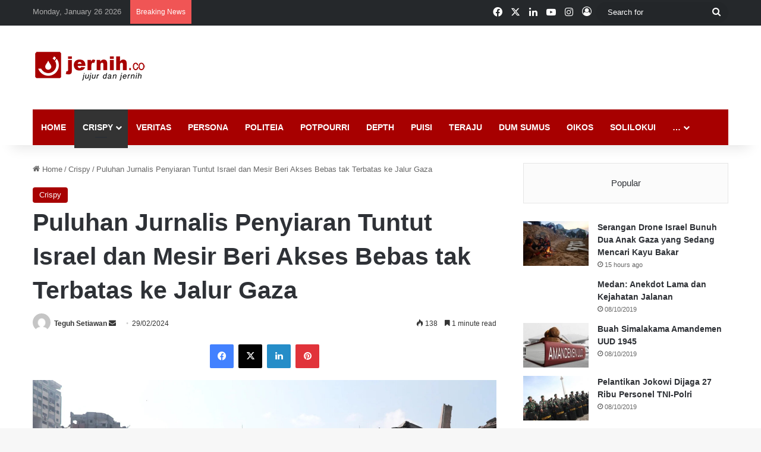

--- FILE ---
content_type: text/html; charset=UTF-8
request_url: https://jernih.co/crispy/puluhan-jurnalis-penyiaran-tuntut-israel-dan-mesir-beri-akses-bebas-tak-terbatas/
body_size: 21718
content:
<!DOCTYPE html><html lang="en-US" class="" data-skin="light" prefix="og: http://ogp.me/ns#"><head><script data-no-optimize="1">var litespeed_docref=sessionStorage.getItem("litespeed_docref");litespeed_docref&&(Object.defineProperty(document,"referrer",{get:function(){return litespeed_docref}}),sessionStorage.removeItem("litespeed_docref"));</script> <meta charset="UTF-8" /><link data-optimized="2" rel="stylesheet" href="https://jernih.co/wp-content/litespeed/css/3cc1b62be080e0895dad371ee8e469f4.css?ver=903a6" /><link rel="profile" href="https://gmpg.org/xfn/11" /><title>Puluhan Jurnalis Penyiaran Tuntut Israel dan Mesir Beri Akses Bebas tak Terbatas ke Jalur Gaza &#8211; Jernih.co</title><meta name='robots' content='max-image-preview:large' /><link rel="alternate" type="application/rss+xml" title="Jernih.co &raquo; Feed" href="https://jernih.co/feed/" /><link rel="alternate" type="application/rss+xml" title="Jernih.co &raquo; Comments Feed" href="https://jernih.co/comments/feed/" /><style type="text/css">:root{				
			--tie-preset-gradient-1: linear-gradient(135deg, rgba(6, 147, 227, 1) 0%, rgb(155, 81, 224) 100%);
			--tie-preset-gradient-2: linear-gradient(135deg, rgb(122, 220, 180) 0%, rgb(0, 208, 130) 100%);
			--tie-preset-gradient-3: linear-gradient(135deg, rgba(252, 185, 0, 1) 0%, rgba(255, 105, 0, 1) 100%);
			--tie-preset-gradient-4: linear-gradient(135deg, rgba(255, 105, 0, 1) 0%, rgb(207, 46, 46) 100%);
			--tie-preset-gradient-5: linear-gradient(135deg, rgb(238, 238, 238) 0%, rgb(169, 184, 195) 100%);
			--tie-preset-gradient-6: linear-gradient(135deg, rgb(74, 234, 220) 0%, rgb(151, 120, 209) 20%, rgb(207, 42, 186) 40%, rgb(238, 44, 130) 60%, rgb(251, 105, 98) 80%, rgb(254, 248, 76) 100%);
			--tie-preset-gradient-7: linear-gradient(135deg, rgb(255, 206, 236) 0%, rgb(152, 150, 240) 100%);
			--tie-preset-gradient-8: linear-gradient(135deg, rgb(254, 205, 165) 0%, rgb(254, 45, 45) 50%, rgb(107, 0, 62) 100%);
			--tie-preset-gradient-9: linear-gradient(135deg, rgb(255, 203, 112) 0%, rgb(199, 81, 192) 50%, rgb(65, 88, 208) 100%);
			--tie-preset-gradient-10: linear-gradient(135deg, rgb(255, 245, 203) 0%, rgb(182, 227, 212) 50%, rgb(51, 167, 181) 100%);
			--tie-preset-gradient-11: linear-gradient(135deg, rgb(202, 248, 128) 0%, rgb(113, 206, 126) 100%);
			--tie-preset-gradient-12: linear-gradient(135deg, rgb(2, 3, 129) 0%, rgb(40, 116, 252) 100%);
			--tie-preset-gradient-13: linear-gradient(135deg, #4D34FA, #ad34fa);
			--tie-preset-gradient-14: linear-gradient(135deg, #0057FF, #31B5FF);
			--tie-preset-gradient-15: linear-gradient(135deg, #FF007A, #FF81BD);
			--tie-preset-gradient-16: linear-gradient(135deg, #14111E, #4B4462);
			--tie-preset-gradient-17: linear-gradient(135deg, #F32758, #FFC581);

			
					--main-nav-background: #FFFFFF;
					--main-nav-secondry-background: rgba(0,0,0,0.03);
					--main-nav-primary-color: #0088ff;
					--main-nav-contrast-primary-color: #FFFFFF;
					--main-nav-text-color: #2c2f34;
					--main-nav-secondry-text-color: rgba(0,0,0,0.5);
					--main-nav-main-border-color: rgba(0,0,0,0.1);
					--main-nav-secondry-border-color: rgba(0,0,0,0.08);
				
			}</style><meta property="og:title" content="Puluhan Jurnalis Penyiaran Tuntut Israel dan Mesir Beri Akses Bebas tak Terbatas ke Jalur Gaza - Jernih.co" /><meta property="og:type" content="article" /><meta property="og:description" content="Surat terbuka ditandatangani 55 jurnalis penyiaran. Januari lalu Mahkamah Agung menolak permintaan s" /><meta property="og:url" content="https://jernih.co/crispy/puluhan-jurnalis-penyiaran-tuntut-israel-dan-mesir-beri-akses-bebas-tak-terbatas/" /><meta property="og:site_name" content="Jernih.co" /><meta property="og:image" content="https://jernih.co/wp-content/uploads/2024/02/gaza-3.jpeg" /><meta name="viewport" content="width=device-width, initial-scale=1.0" /><style id='wp-block-library-theme-inline-css' type='text/css'>.wp-block-audio :where(figcaption){color:#555;font-size:13px;text-align:center}.is-dark-theme .wp-block-audio :where(figcaption){color:#ffffffa6}.wp-block-audio{margin:0 0 1em}.wp-block-code{border:1px solid #ccc;border-radius:4px;font-family:Menlo,Consolas,monaco,monospace;padding:.8em 1em}.wp-block-embed :where(figcaption){color:#555;font-size:13px;text-align:center}.is-dark-theme .wp-block-embed :where(figcaption){color:#ffffffa6}.wp-block-embed{margin:0 0 1em}.blocks-gallery-caption{color:#555;font-size:13px;text-align:center}.is-dark-theme .blocks-gallery-caption{color:#ffffffa6}:root :where(.wp-block-image figcaption){color:#555;font-size:13px;text-align:center}.is-dark-theme :root :where(.wp-block-image figcaption){color:#ffffffa6}.wp-block-image{margin:0 0 1em}.wp-block-pullquote{border-bottom:4px solid;border-top:4px solid;color:currentColor;margin-bottom:1.75em}.wp-block-pullquote cite,.wp-block-pullquote footer,.wp-block-pullquote__citation{color:currentColor;font-size:.8125em;font-style:normal;text-transform:uppercase}.wp-block-quote{border-left:.25em solid;margin:0 0 1.75em;padding-left:1em}.wp-block-quote cite,.wp-block-quote footer{color:currentColor;font-size:.8125em;font-style:normal;position:relative}.wp-block-quote.has-text-align-right{border-left:none;border-right:.25em solid;padding-left:0;padding-right:1em}.wp-block-quote.has-text-align-center{border:none;padding-left:0}.wp-block-quote.is-large,.wp-block-quote.is-style-large,.wp-block-quote.is-style-plain{border:none}.wp-block-search .wp-block-search__label{font-weight:700}.wp-block-search__button{border:1px solid #ccc;padding:.375em .625em}:where(.wp-block-group.has-background){padding:1.25em 2.375em}.wp-block-separator.has-css-opacity{opacity:.4}.wp-block-separator{border:none;border-bottom:2px solid;margin-left:auto;margin-right:auto}.wp-block-separator.has-alpha-channel-opacity{opacity:1}.wp-block-separator:not(.is-style-wide):not(.is-style-dots){width:100px}.wp-block-separator.has-background:not(.is-style-dots){border-bottom:none;height:1px}.wp-block-separator.has-background:not(.is-style-wide):not(.is-style-dots){height:2px}.wp-block-table{margin:0 0 1em}.wp-block-table td,.wp-block-table th{word-break:normal}.wp-block-table :where(figcaption){color:#555;font-size:13px;text-align:center}.is-dark-theme .wp-block-table :where(figcaption){color:#ffffffa6}.wp-block-video :where(figcaption){color:#555;font-size:13px;text-align:center}.is-dark-theme .wp-block-video :where(figcaption){color:#ffffffa6}.wp-block-video{margin:0 0 1em}:root :where(.wp-block-template-part.has-background){margin-bottom:0;margin-top:0;padding:1.25em 2.375em}</style><style id='classic-theme-styles-inline-css' type='text/css'>/*! This file is auto-generated */
.wp-block-button__link{color:#fff;background-color:#32373c;border-radius:9999px;box-shadow:none;text-decoration:none;padding:calc(.667em + 2px) calc(1.333em + 2px);font-size:1.125em}.wp-block-file__button{background:#32373c;color:#fff;text-decoration:none}</style><style id='global-styles-inline-css' type='text/css'>:root{--wp--preset--aspect-ratio--square: 1;--wp--preset--aspect-ratio--4-3: 4/3;--wp--preset--aspect-ratio--3-4: 3/4;--wp--preset--aspect-ratio--3-2: 3/2;--wp--preset--aspect-ratio--2-3: 2/3;--wp--preset--aspect-ratio--16-9: 16/9;--wp--preset--aspect-ratio--9-16: 9/16;--wp--preset--color--black: #000000;--wp--preset--color--cyan-bluish-gray: #abb8c3;--wp--preset--color--white: #ffffff;--wp--preset--color--pale-pink: #f78da7;--wp--preset--color--vivid-red: #cf2e2e;--wp--preset--color--luminous-vivid-orange: #ff6900;--wp--preset--color--luminous-vivid-amber: #fcb900;--wp--preset--color--light-green-cyan: #7bdcb5;--wp--preset--color--vivid-green-cyan: #00d084;--wp--preset--color--pale-cyan-blue: #8ed1fc;--wp--preset--color--vivid-cyan-blue: #0693e3;--wp--preset--color--vivid-purple: #9b51e0;--wp--preset--gradient--vivid-cyan-blue-to-vivid-purple: linear-gradient(135deg,rgba(6,147,227,1) 0%,rgb(155,81,224) 100%);--wp--preset--gradient--light-green-cyan-to-vivid-green-cyan: linear-gradient(135deg,rgb(122,220,180) 0%,rgb(0,208,130) 100%);--wp--preset--gradient--luminous-vivid-amber-to-luminous-vivid-orange: linear-gradient(135deg,rgba(252,185,0,1) 0%,rgba(255,105,0,1) 100%);--wp--preset--gradient--luminous-vivid-orange-to-vivid-red: linear-gradient(135deg,rgba(255,105,0,1) 0%,rgb(207,46,46) 100%);--wp--preset--gradient--very-light-gray-to-cyan-bluish-gray: linear-gradient(135deg,rgb(238,238,238) 0%,rgb(169,184,195) 100%);--wp--preset--gradient--cool-to-warm-spectrum: linear-gradient(135deg,rgb(74,234,220) 0%,rgb(151,120,209) 20%,rgb(207,42,186) 40%,rgb(238,44,130) 60%,rgb(251,105,98) 80%,rgb(254,248,76) 100%);--wp--preset--gradient--blush-light-purple: linear-gradient(135deg,rgb(255,206,236) 0%,rgb(152,150,240) 100%);--wp--preset--gradient--blush-bordeaux: linear-gradient(135deg,rgb(254,205,165) 0%,rgb(254,45,45) 50%,rgb(107,0,62) 100%);--wp--preset--gradient--luminous-dusk: linear-gradient(135deg,rgb(255,203,112) 0%,rgb(199,81,192) 50%,rgb(65,88,208) 100%);--wp--preset--gradient--pale-ocean: linear-gradient(135deg,rgb(255,245,203) 0%,rgb(182,227,212) 50%,rgb(51,167,181) 100%);--wp--preset--gradient--electric-grass: linear-gradient(135deg,rgb(202,248,128) 0%,rgb(113,206,126) 100%);--wp--preset--gradient--midnight: linear-gradient(135deg,rgb(2,3,129) 0%,rgb(40,116,252) 100%);--wp--preset--font-size--small: 13px;--wp--preset--font-size--medium: 20px;--wp--preset--font-size--large: 36px;--wp--preset--font-size--x-large: 42px;--wp--preset--spacing--20: 0.44rem;--wp--preset--spacing--30: 0.67rem;--wp--preset--spacing--40: 1rem;--wp--preset--spacing--50: 1.5rem;--wp--preset--spacing--60: 2.25rem;--wp--preset--spacing--70: 3.38rem;--wp--preset--spacing--80: 5.06rem;--wp--preset--shadow--natural: 6px 6px 9px rgba(0, 0, 0, 0.2);--wp--preset--shadow--deep: 12px 12px 50px rgba(0, 0, 0, 0.4);--wp--preset--shadow--sharp: 6px 6px 0px rgba(0, 0, 0, 0.2);--wp--preset--shadow--outlined: 6px 6px 0px -3px rgba(255, 255, 255, 1), 6px 6px rgba(0, 0, 0, 1);--wp--preset--shadow--crisp: 6px 6px 0px rgba(0, 0, 0, 1);}:where(.is-layout-flex){gap: 0.5em;}:where(.is-layout-grid){gap: 0.5em;}body .is-layout-flex{display: flex;}.is-layout-flex{flex-wrap: wrap;align-items: center;}.is-layout-flex > :is(*, div){margin: 0;}body .is-layout-grid{display: grid;}.is-layout-grid > :is(*, div){margin: 0;}:where(.wp-block-columns.is-layout-flex){gap: 2em;}:where(.wp-block-columns.is-layout-grid){gap: 2em;}:where(.wp-block-post-template.is-layout-flex){gap: 1.25em;}:where(.wp-block-post-template.is-layout-grid){gap: 1.25em;}.has-black-color{color: var(--wp--preset--color--black) !important;}.has-cyan-bluish-gray-color{color: var(--wp--preset--color--cyan-bluish-gray) !important;}.has-white-color{color: var(--wp--preset--color--white) !important;}.has-pale-pink-color{color: var(--wp--preset--color--pale-pink) !important;}.has-vivid-red-color{color: var(--wp--preset--color--vivid-red) !important;}.has-luminous-vivid-orange-color{color: var(--wp--preset--color--luminous-vivid-orange) !important;}.has-luminous-vivid-amber-color{color: var(--wp--preset--color--luminous-vivid-amber) !important;}.has-light-green-cyan-color{color: var(--wp--preset--color--light-green-cyan) !important;}.has-vivid-green-cyan-color{color: var(--wp--preset--color--vivid-green-cyan) !important;}.has-pale-cyan-blue-color{color: var(--wp--preset--color--pale-cyan-blue) !important;}.has-vivid-cyan-blue-color{color: var(--wp--preset--color--vivid-cyan-blue) !important;}.has-vivid-purple-color{color: var(--wp--preset--color--vivid-purple) !important;}.has-black-background-color{background-color: var(--wp--preset--color--black) !important;}.has-cyan-bluish-gray-background-color{background-color: var(--wp--preset--color--cyan-bluish-gray) !important;}.has-white-background-color{background-color: var(--wp--preset--color--white) !important;}.has-pale-pink-background-color{background-color: var(--wp--preset--color--pale-pink) !important;}.has-vivid-red-background-color{background-color: var(--wp--preset--color--vivid-red) !important;}.has-luminous-vivid-orange-background-color{background-color: var(--wp--preset--color--luminous-vivid-orange) !important;}.has-luminous-vivid-amber-background-color{background-color: var(--wp--preset--color--luminous-vivid-amber) !important;}.has-light-green-cyan-background-color{background-color: var(--wp--preset--color--light-green-cyan) !important;}.has-vivid-green-cyan-background-color{background-color: var(--wp--preset--color--vivid-green-cyan) !important;}.has-pale-cyan-blue-background-color{background-color: var(--wp--preset--color--pale-cyan-blue) !important;}.has-vivid-cyan-blue-background-color{background-color: var(--wp--preset--color--vivid-cyan-blue) !important;}.has-vivid-purple-background-color{background-color: var(--wp--preset--color--vivid-purple) !important;}.has-black-border-color{border-color: var(--wp--preset--color--black) !important;}.has-cyan-bluish-gray-border-color{border-color: var(--wp--preset--color--cyan-bluish-gray) !important;}.has-white-border-color{border-color: var(--wp--preset--color--white) !important;}.has-pale-pink-border-color{border-color: var(--wp--preset--color--pale-pink) !important;}.has-vivid-red-border-color{border-color: var(--wp--preset--color--vivid-red) !important;}.has-luminous-vivid-orange-border-color{border-color: var(--wp--preset--color--luminous-vivid-orange) !important;}.has-luminous-vivid-amber-border-color{border-color: var(--wp--preset--color--luminous-vivid-amber) !important;}.has-light-green-cyan-border-color{border-color: var(--wp--preset--color--light-green-cyan) !important;}.has-vivid-green-cyan-border-color{border-color: var(--wp--preset--color--vivid-green-cyan) !important;}.has-pale-cyan-blue-border-color{border-color: var(--wp--preset--color--pale-cyan-blue) !important;}.has-vivid-cyan-blue-border-color{border-color: var(--wp--preset--color--vivid-cyan-blue) !important;}.has-vivid-purple-border-color{border-color: var(--wp--preset--color--vivid-purple) !important;}.has-vivid-cyan-blue-to-vivid-purple-gradient-background{background: var(--wp--preset--gradient--vivid-cyan-blue-to-vivid-purple) !important;}.has-light-green-cyan-to-vivid-green-cyan-gradient-background{background: var(--wp--preset--gradient--light-green-cyan-to-vivid-green-cyan) !important;}.has-luminous-vivid-amber-to-luminous-vivid-orange-gradient-background{background: var(--wp--preset--gradient--luminous-vivid-amber-to-luminous-vivid-orange) !important;}.has-luminous-vivid-orange-to-vivid-red-gradient-background{background: var(--wp--preset--gradient--luminous-vivid-orange-to-vivid-red) !important;}.has-very-light-gray-to-cyan-bluish-gray-gradient-background{background: var(--wp--preset--gradient--very-light-gray-to-cyan-bluish-gray) !important;}.has-cool-to-warm-spectrum-gradient-background{background: var(--wp--preset--gradient--cool-to-warm-spectrum) !important;}.has-blush-light-purple-gradient-background{background: var(--wp--preset--gradient--blush-light-purple) !important;}.has-blush-bordeaux-gradient-background{background: var(--wp--preset--gradient--blush-bordeaux) !important;}.has-luminous-dusk-gradient-background{background: var(--wp--preset--gradient--luminous-dusk) !important;}.has-pale-ocean-gradient-background{background: var(--wp--preset--gradient--pale-ocean) !important;}.has-electric-grass-gradient-background{background: var(--wp--preset--gradient--electric-grass) !important;}.has-midnight-gradient-background{background: var(--wp--preset--gradient--midnight) !important;}.has-small-font-size{font-size: var(--wp--preset--font-size--small) !important;}.has-medium-font-size{font-size: var(--wp--preset--font-size--medium) !important;}.has-large-font-size{font-size: var(--wp--preset--font-size--large) !important;}.has-x-large-font-size{font-size: var(--wp--preset--font-size--x-large) !important;}
:where(.wp-block-post-template.is-layout-flex){gap: 1.25em;}:where(.wp-block-post-template.is-layout-grid){gap: 1.25em;}
:where(.wp-block-columns.is-layout-flex){gap: 2em;}:where(.wp-block-columns.is-layout-grid){gap: 2em;}
:root :where(.wp-block-pullquote){font-size: 1.5em;line-height: 1.6;}</style><style id='tie-theme-child-css-inline-css' type='text/css'>.wf-active .logo-text,.wf-active h1,.wf-active h2,.wf-active h3,.wf-active h4,.wf-active h5,.wf-active h6,.wf-active .the-subtitle{font-family: 'Poppins';}#main-nav .main-menu > ul > li > a{text-transform: uppercase;}:root:root{--brand-color: #a70000;--dark-brand-color: #750000;--bright-color: #FFFFFF;--base-color: #2c2f34;}#reading-position-indicator{box-shadow: 0 0 10px rgba( 167,0,0,0.7);}:root:root{--brand-color: #a70000;--dark-brand-color: #750000;--bright-color: #FFFFFF;--base-color: #2c2f34;}#reading-position-indicator{box-shadow: 0 0 10px rgba( 167,0,0,0.7);}#header-notification-bar{background: var( --tie-preset-gradient-13 );}#header-notification-bar{--tie-buttons-color: #FFFFFF;--tie-buttons-border-color: #FFFFFF;--tie-buttons-hover-color: #e1e1e1;--tie-buttons-hover-text: #000000;}#header-notification-bar{--tie-buttons-text: #000000;}#top-nav,#top-nav .sub-menu,#top-nav .comp-sub-menu,#top-nav .ticker-content,#top-nav .ticker-swipe,.top-nav-boxed #top-nav .topbar-wrapper,.top-nav-dark .top-menu ul,#autocomplete-suggestions.search-in-top-nav{background-color : #25282b;}#top-nav *,#autocomplete-suggestions.search-in-top-nav{border-color: rgba( #FFFFFF,0.08);}#top-nav .icon-basecloud-bg:after{color: #25282b;}#top-nav a:not(:hover),#top-nav input,#top-nav #search-submit,#top-nav .fa-spinner,#top-nav .dropdown-social-icons li a span,#top-nav .components > li .social-link:not(:hover) span,#autocomplete-suggestions.search-in-top-nav a{color: #ffffff;}#top-nav input::-moz-placeholder{color: #ffffff;}#top-nav input:-moz-placeholder{color: #ffffff;}#top-nav input:-ms-input-placeholder{color: #ffffff;}#top-nav input::-webkit-input-placeholder{color: #ffffff;}#top-nav,.search-in-top-nav{--tie-buttons-color: #a70000;--tie-buttons-border-color: #a70000;--tie-buttons-text: #FFFFFF;--tie-buttons-hover-color: #890000;}#top-nav a:hover,#top-nav .menu li:hover > a,#top-nav .menu > .tie-current-menu > a,#top-nav .components > li:hover > a,#top-nav .components #search-submit:hover,#autocomplete-suggestions.search-in-top-nav .post-title a:hover{color: #a70000;}#top-nav,#top-nav .comp-sub-menu,#top-nav .tie-weather-widget{color: #aaaaaa;}#autocomplete-suggestions.search-in-top-nav .post-meta,#autocomplete-suggestions.search-in-top-nav .post-meta a:not(:hover){color: rgba( 170,170,170,0.7 );}#top-nav .weather-icon .icon-cloud,#top-nav .weather-icon .icon-basecloud-bg,#top-nav .weather-icon .icon-cloud-behind{color: #aaaaaa !important;}#main-nav .main-menu-wrapper,#main-nav .menu-sub-content,#main-nav .comp-sub-menu,#main-nav ul.cats-vertical li a.is-active,#main-nav ul.cats-vertical li a:hover,#autocomplete-suggestions.search-in-main-nav{background-color: #a70000;}#main-nav{border-width: 0;}#theme-header #main-nav:not(.fixed-nav){bottom: 0;}#main-nav .icon-basecloud-bg:after{color: #a70000;}#autocomplete-suggestions.search-in-main-nav{border-color: rgba(255,255,255,0.07);}.main-nav-boxed #main-nav .main-menu-wrapper{border-width: 0;}#main-nav a:not(:hover),#main-nav a.social-link:not(:hover) span,#main-nav .dropdown-social-icons li a span,#autocomplete-suggestions.search-in-main-nav a{color: #ffffff;}.main-nav,.search-in-main-nav{--main-nav-primary-color: #333333;--tie-buttons-color: #333333;--tie-buttons-border-color: #333333;--tie-buttons-text: #FFFFFF;--tie-buttons-hover-color: #151515;}#main-nav .mega-links-head:after,#main-nav .cats-horizontal a.is-active,#main-nav .cats-horizontal a:hover,#main-nav .spinner > div{background-color: #333333;}#main-nav .menu ul li:hover > a,#main-nav .menu ul li.current-menu-item:not(.mega-link-column) > a,#main-nav .components a:hover,#main-nav .components > li:hover > a,#main-nav #search-submit:hover,#main-nav .cats-vertical a.is-active,#main-nav .cats-vertical a:hover,#main-nav .mega-menu .post-meta a:hover,#main-nav .mega-menu .post-box-title a:hover,#autocomplete-suggestions.search-in-main-nav a:hover,#main-nav .spinner-circle:after{color: #333333;}#main-nav .menu > li.tie-current-menu > a,#main-nav .menu > li:hover > a,.theme-header #main-nav .mega-menu .cats-horizontal a.is-active,.theme-header #main-nav .mega-menu .cats-horizontal a:hover{color: #FFFFFF;}#main-nav .menu > li.tie-current-menu > a:before,#main-nav .menu > li:hover > a:before{border-top-color: #FFFFFF;}#main-nav,#main-nav input,#main-nav #search-submit,#main-nav .fa-spinner,#main-nav .comp-sub-menu,#main-nav .tie-weather-widget{color: #e8e8e8;}#main-nav input::-moz-placeholder{color: #e8e8e8;}#main-nav input:-moz-placeholder{color: #e8e8e8;}#main-nav input:-ms-input-placeholder{color: #e8e8e8;}#main-nav input::-webkit-input-placeholder{color: #e8e8e8;}#main-nav .mega-menu .post-meta,#main-nav .mega-menu .post-meta a,#autocomplete-suggestions.search-in-main-nav .post-meta{color: rgba(232,232,232,0.6);}#main-nav .weather-icon .icon-cloud,#main-nav .weather-icon .icon-basecloud-bg,#main-nav .weather-icon .icon-cloud-behind{color: #e8e8e8 !important;}.tie-cat-2,.tie-cat-item-2 > span{background-color:#e67e22 !important;color:#FFFFFF !important;}.tie-cat-2:after{border-top-color:#e67e22 !important;}.tie-cat-2:hover{background-color:#c86004 !important;}.tie-cat-2:hover:after{border-top-color:#c86004 !important;}.tie-cat-10,.tie-cat-item-10 > span{background-color:#2ecc71 !important;color:#FFFFFF !important;}.tie-cat-10:after{border-top-color:#2ecc71 !important;}.tie-cat-10:hover{background-color:#10ae53 !important;}.tie-cat-10:hover:after{border-top-color:#10ae53 !important;}.tie-cat-13,.tie-cat-item-13 > span{background-color:#9b59b6 !important;color:#FFFFFF !important;}.tie-cat-13:after{border-top-color:#9b59b6 !important;}.tie-cat-13:hover{background-color:#7d3b98 !important;}.tie-cat-13:hover:after{border-top-color:#7d3b98 !important;}.tie-cat-17,.tie-cat-item-17 > span{background-color:#34495e !important;color:#FFFFFF !important;}.tie-cat-17:after{border-top-color:#34495e !important;}.tie-cat-17:hover{background-color:#162b40 !important;}.tie-cat-17:hover:after{border-top-color:#162b40 !important;}.tie-cat-19,.tie-cat-item-19 > span{background-color:#795548 !important;color:#FFFFFF !important;}.tie-cat-19:after{border-top-color:#795548 !important;}.tie-cat-19:hover{background-color:#5b372a !important;}.tie-cat-19:hover:after{border-top-color:#5b372a !important;}.tie-cat-20,.tie-cat-item-20 > span{background-color:#4CAF50 !important;color:#FFFFFF !important;}.tie-cat-20:after{border-top-color:#4CAF50 !important;}.tie-cat-20:hover{background-color:#2e9132 !important;}.tie-cat-20:hover:after{border-top-color:#2e9132 !important;}</style> <script type="litespeed/javascript" data-src="https://jernih.co/wp-includes/js/jquery/jquery.min.js" id="jquery-core-js"></script> <link rel="https://api.w.org/" href="https://jernih.co/wp-json/" /><link rel="alternate" title="JSON" type="application/json" href="https://jernih.co/wp-json/wp/v2/posts/94933" /><link rel="EditURI" type="application/rsd+xml" title="RSD" href="https://jernih.co/xmlrpc.php?rsd" /><meta name="generator" content="WordPress 6.6.4" /><link rel="canonical" href="https://jernih.co/crispy/puluhan-jurnalis-penyiaran-tuntut-israel-dan-mesir-beri-akses-bebas-tak-terbatas/" /><link rel='shortlink' href='https://jernih.co/?p=94933' /><link rel="alternate" title="oEmbed (JSON)" type="application/json+oembed" href="https://jernih.co/wp-json/oembed/1.0/embed?url=https%3A%2F%2Fjernih.co%2Fcrispy%2Fpuluhan-jurnalis-penyiaran-tuntut-israel-dan-mesir-beri-akses-bebas-tak-terbatas%2F" /><link rel="alternate" title="oEmbed (XML)" type="text/xml+oembed" href="https://jernih.co/wp-json/oembed/1.0/embed?url=https%3A%2F%2Fjernih.co%2Fcrispy%2Fpuluhan-jurnalis-penyiaran-tuntut-israel-dan-mesir-beri-akses-bebas-tak-terbatas%2F&#038;format=xml" /><style type="text/css" media="screen">.g { margin:0px; padding:0px; overflow:hidden; line-height:1; zoom:1; }
	.g img { height:auto; }
	.g-col { position:relative; float:left; }
	.g-col:first-child { margin-left: 0; }
	.g-col:last-child { margin-right: 0; }
	@media only screen and (max-width: 480px) {
		.g-col, .g-dyn, .g-single { width:100%; margin-left:0; margin-right:0; }
	}</style><meta name="description" content="Surat terbuka ditandatangani 55 jurnalis penyiaran. Januari lalu Mahkamah Agung menolak permintaan serupa. JERNIH -- Lebih 50 jurnalis penyiaran yang" /><meta http-equiv="X-UA-Compatible" content="IE=edge"> <script type="litespeed/javascript" data-src="https://www.googletagmanager.com/gtag/js?id=G-6YDEQGYTB2"></script> <script type="litespeed/javascript">window.dataLayer=window.dataLayer||[];function gtag(){dataLayer.push(arguments)}
gtag('js',new Date());gtag('config','G-6YDEQGYTB2')</script> <meta name="generator" content="Elementor 3.21.4; features: e_optimized_assets_loading, e_optimized_css_loading, additional_custom_breakpoints; settings: css_print_method-external, google_font-enabled, font_display-auto"><link rel="amphtml" href="https://jernih.co/crispy/puluhan-jurnalis-penyiaran-tuntut-israel-dan-mesir-beri-akses-bebas-tak-terbatas/amp/"><link rel="icon" href="https://jernih.co/wp-content/uploads/2020/01/cropped-iconapps-32x32.jpg" sizes="32x32" /><link rel="icon" href="https://jernih.co/wp-content/uploads/2020/01/cropped-iconapps-192x192.jpg" sizes="192x192" /><link rel="apple-touch-icon" href="https://jernih.co/wp-content/uploads/2020/01/cropped-iconapps-180x180.jpg" /><meta name="msapplication-TileImage" content="https://jernih.co/wp-content/uploads/2020/01/cropped-iconapps-270x270.jpg" /></head><body id="tie-body" class="post-template-default single single-post postid-94933 single-format-standard wrapper-has-shadow block-head-1 magazine2 is-thumb-overlay-disabled is-desktop is-header-layout-3 has-header-ad sidebar-right has-sidebar post-layout-1 narrow-title-narrow-media is-standard-format has-mobile-share hide_share_post_top elementor-default elementor-kit-68257"> <script data-ad-client="ca-pub-7542744544696304" type="litespeed/javascript" data-src="https://pagead2.googlesyndication.com/pagead/js/adsbygoogle.js"></script> <div class="background-overlay"><div id="tie-container" class="site tie-container"><div id="tie-wrapper"><header id="theme-header" class="theme-header header-layout-3 main-nav-light main-nav-default-light main-nav-below main-nav-boxed has-stream-item top-nav-active top-nav-light top-nav-default-light top-nav-above has-shadow has-normal-width-logo mobile-header-default"><nav id="top-nav"  class="has-date-breaking-components top-nav header-nav has-breaking-news" aria-label="Secondary Navigation"><div class="container"><div class="topbar-wrapper"><div class="topbar-today-date">
Monday, January 26 2026</div><div class="tie-alignleft"><div class="breaking controls-is-active"><span class="breaking-title">
<span class="tie-icon-bolt breaking-icon" aria-hidden="true"></span>
<span class="breaking-title-text">Breaking News</span>
</span><ul id="breaking-news-in-header" class="breaking-news" data-type="reveal" data-arrows="true"><li class="news-item">
<a href="https://jernih.co/crispy/serangan-drone-israel-bunuh-dua-anak-gaza-yang-sedang-mencari-kayu-bakar/">Serangan Drone Israel Bunuh Dua Anak Gaza yang Sedang Mencari Kayu Bakar</a></li><li class="news-item">
<a href="https://jernih.co/solilokui/merawat-kesadaran-eksistensial/">Merawat Kesadaran Eksistensial</a></li><li class="news-item">
<a href="https://jernih.co/crispy/as-luncurkan-meme-trump-gandeng-penguin-greenland-media-cina-mengejek/">AS Luncurkan Meme Trump Gandeng Penguin Greenland, Media Cina Mengejek</a></li><li class="news-item">
<a href="https://jernih.co/crispy/pembukaan-gerbang-rafah-izin-warga-keluar-bakal-lebih-banyak-ketimbang-kembali-ke-gaza/">Pembukaan Gerbang Rafah, Izin Warga Keluar Bakal Lebih Banyak Ketimbang Kembali ke Gaza</a></li><li class="news-item">
<a href="https://jernih.co/crispy/film-animasi-k-pop-demon-hunters-siap-rebut-dua-nominasi-oscar-2026/">Film Animasi K-Pop: Demon Hunters Siap Rebut Dua Nominasi Oscar 2026</a></li><li class="news-item">
<a href="https://jernih.co/crispy/apa-rencana-pembangunan-gaza-baru-buatan-trump-kolonialisme-gaya-baru/">Apa Rencana Pembangunan Gaza Baru Buatan Trump? Kolonialisme Gaya Baru?</a></li><li class="news-item">
<a href="https://jernih.co/potpourri/ryan-wedding-atlet-kanada-yang-menjadi-raja-kokain-dunia-ditangkap/">Ryan Wedding, Atlet Kanada yang Menjadi Raja Kokain Dunia Ditangkap</a></li><li class="news-item">
<a href="https://jernih.co/crispy/jadi-sorotan-media-asing-longsor-di-cisarua-tewaskan-tujuh-orang-dan-puluhan-lainnya-hilang/">Jadi Sorotan Media Asing: Longsor di Cisarua Tewaskan Tujuh Orang dan Puluhan Lainnya Hilang</a></li><li class="news-item">
<a href="https://jernih.co/crispy/honda-prelude-2026-ketika-efisiensi-prestise-dan-gairah-bertemu/">Honda Prelude 2026, Ketika Efisiensi, Prestise, dan Gairah Bertemu</a></li><li class="news-item">
<a href="https://jernih.co/veritas/kepergian-lula-lahfah-dan-bahaya-tersembunyi-gerd/">Kepergian Lula Lahfah dan Bahaya Tersembunyi GERD</a></li></ul></div></div><div class="tie-alignright"><ul class="components"><li class="social-icons-item"><a class="social-link facebook-social-icon" rel="external noopener nofollow" target="_blank" href="https://www.facebook.com/jernihdotco"><span class="tie-social-icon tie-icon-facebook"></span><span class="screen-reader-text">Facebook</span></a></li><li class="social-icons-item"><a class="social-link twitter-social-icon" rel="external noopener nofollow" target="_blank" href="https://twitter.com/jernihdotco"><span class="tie-social-icon tie-icon-twitter"></span><span class="screen-reader-text">X</span></a></li><li class="social-icons-item"><a class="social-link linkedin-social-icon" rel="external noopener nofollow" target="_blank" href="#"><span class="tie-social-icon tie-icon-linkedin"></span><span class="screen-reader-text">LinkedIn</span></a></li><li class="social-icons-item"><a class="social-link youtube-social-icon" rel="external noopener nofollow" target="_blank" href="https://www.youtube.com/channel/UC13_Otbzz1nc8X-Ddszt77A"><span class="tie-social-icon tie-icon-youtube"></span><span class="screen-reader-text">YouTube</span></a></li><li class="social-icons-item"><a class="social-link instagram-social-icon" rel="external noopener nofollow" target="_blank" href="https://www.instagram.com/jernih.co/"><span class="tie-social-icon tie-icon-instagram"></span><span class="screen-reader-text">Instagram</span></a></li><li class=" popup-login-icon menu-item custom-menu-link">
<a href="#" class="lgoin-btn tie-popup-trigger">
<span class="tie-icon-author" aria-hidden="true"></span>
<span class="screen-reader-text">Log In</span>			</a></li><li class="search-bar menu-item custom-menu-link" aria-label="Search"><form method="get" id="search" action="https://jernih.co/">
<input id="search-input"  inputmode="search" type="text" name="s" title="Search for" placeholder="Search for" />
<button id="search-submit" type="submit">
<span class="tie-icon-search tie-search-icon" aria-hidden="true"></span>
<span class="screen-reader-text">Search for</span>
</button></form></li></ul></div></div></div></nav><div class="container header-container"><div class="tie-row logo-row"><div class="logo-wrapper"><div class="tie-col-md-4 logo-container clearfix"><div id="logo" class="image-logo" >
<a title="Jernih.co" href="https://jernih.co/">
<picture class="tie-logo-default tie-logo-picture">
<source class="tie-logo-source-default tie-logo-source" srcset="https://jernih.co/wp-content/uploads/2020/01/jernih-co.png">
<img data-lazyloaded="1" src="[data-uri]" class="tie-logo-img-default tie-logo-img" data-src="https://jernih.co/wp-content/uploads/2020/01/jernih-co.png" alt="Jernih.co" width="200" height="61" style="max-height:61px; width: auto;" />
</picture>
</a></div><div id="mobile-header-components-area_2" class="mobile-header-components"><ul class="components"><li class="mobile-component_menu custom-menu-link"><a href="#" id="mobile-menu-icon" class=""><span class="tie-mobile-menu-icon nav-icon is-layout-1"></span><span class="screen-reader-text">Menu</span></a></li><li class="mobile-component_login custom-menu-link">
<a href="#" class="lgoin-btn tie-popup-trigger">
<span class="tie-icon-author" aria-hidden="true"></span>
<span class="screen-reader-text">Log In</span>
</a></li></ul></div></div></div><div class="tie-col-md-8 stream-item stream-item-top-wrapper"><div class="stream-item-top"><div class="stream-item-size" style=""><script type="litespeed/javascript" data-src="https://pagead2.googlesyndication.com/pagead/js/adsbygoogle.js"></script> 
<ins class="adsbygoogle"
style="display:inline-block;width:728px;height:90px"
data-ad-client="ca-pub-7542744544696304"
data-ad-slot="9372468733"></ins> <script type="litespeed/javascript">(adsbygoogle=window.adsbygoogle||[]).push({})</script></div></div></div></div></div><div class="main-nav-wrapper"><nav id="main-nav"  class="main-nav header-nav menu-style-default menu-style-solid-bg"  aria-label="Primary Navigation"><div class="container"><div class="main-menu-wrapper"><div id="menu-components-wrap"><div class="main-menu main-menu-wrap"><div id="main-nav-menu" class="main-menu header-menu"><ul id="menu-main-menu" class="menu"><li id="menu-item-978" class="menu-item menu-item-type-custom menu-item-object-custom menu-item-home menu-item-978"><a href="http://jernih.co/">Home</a></li><li id="menu-item-5641" class="menu-item menu-item-type-taxonomy menu-item-object-category current-post-ancestor current-menu-parent current-post-parent menu-item-5641 tie-current-menu mega-menu mega-cat mega-menu-posts " data-id="74" ><a href="https://jernih.co/category/crispy/">Crispy</a><div class="mega-menu-block menu-sub-content"  ><div class="mega-menu-content"><div class="mega-cat-wrapper"><div class="mega-cat-content horizontal-posts"><div class="mega-ajax-content mega-cat-posts-container clearfix"></div></div></div></div></div></li><li id="menu-item-5653" class="menu-item menu-item-type-taxonomy menu-item-object-category menu-item-5653"><a href="https://jernih.co/category/veritas/">Veritas</a></li><li id="menu-item-7272" class="menu-item menu-item-type-taxonomy menu-item-object-category menu-item-7272"><a href="https://jernih.co/category/persona/">Persona</a></li><li id="menu-item-5642" class="menu-item menu-item-type-taxonomy menu-item-object-category menu-item-5642"><a href="https://jernih.co/category/politeia/">Politeia</a></li><li id="menu-item-5643" class="menu-item menu-item-type-taxonomy menu-item-object-category menu-item-5643"><a href="https://jernih.co/category/potpourri/">Potpourri</a></li><li id="menu-item-5646" class="menu-item menu-item-type-taxonomy menu-item-object-category menu-item-5646"><a href="https://jernih.co/category/depth/">Depth</a></li><li id="menu-item-101659" class="menu-item menu-item-type-taxonomy menu-item-object-category menu-item-101659"><a href="https://jernih.co/category/puisi/">Puisi</a></li><li id="menu-item-102497" class="menu-item menu-item-type-taxonomy menu-item-object-category menu-item-102497"><a href="https://jernih.co/category/teraju/">Teraju</a></li><li id="menu-item-5651" class="menu-item menu-item-type-taxonomy menu-item-object-category menu-item-5651"><a href="https://jernih.co/category/dum-sumus/">Dum Sumus</a></li><li id="menu-item-5652" class="menu-item menu-item-type-taxonomy menu-item-object-category menu-item-5652"><a href="https://jernih.co/category/oikos/">Oikos</a></li><li id="menu-item-5645" class="menu-item menu-item-type-taxonomy menu-item-object-category menu-item-5645"><a href="https://jernih.co/category/solilokui/">Solilokui</a></li><li id="menu-item-13208" class="menu-item menu-item-type-custom menu-item-object-custom menu-item-has-children menu-item-13208"><a href="#">&#8230;</a><ul class="sub-menu menu-sub-content"><li id="menu-item-5644" class="menu-item menu-item-type-taxonomy menu-item-object-category menu-item-5644"><a href="https://jernih.co/category/moron/">Moron</a></li><li id="menu-item-5650" class="menu-item menu-item-type-taxonomy menu-item-object-category menu-item-5650"><a href="https://jernih.co/category/desportare/">Desportare</a></li><li id="menu-item-40061" class="menu-item menu-item-type-taxonomy menu-item-object-category menu-item-40061"><a href="https://jernih.co/category/sanus/">Sanus</a></li><li id="menu-item-13360" class="menu-item menu-item-type-taxonomy menu-item-object-category menu-item-13360"><a href="https://jernih.co/category/infografis/">Infografis</a></li><li id="menu-item-28993" class="menu-item menu-item-type-post_type menu-item-object-page menu-item-28993"><a href="https://jernih.co/podcast-jernih/">Podcast Jernih</a></li></ul></li></ul></div></div><ul class="components"></ul></div></div></div></nav></div></header><div id="content" class="site-content container"><div id="main-content-row" class="tie-row main-content-row"><div class="main-content tie-col-md-8 tie-col-xs-12" role="main"><article id="the-post" class="container-wrapper post-content tie-standard"><header class="entry-header-outer"><nav id="breadcrumb"><a href="https://jernih.co/"><span class="tie-icon-home" aria-hidden="true"></span> Home</a><em class="delimiter">/</em><a href="https://jernih.co/category/crispy/">Crispy</a><em class="delimiter">/</em><span class="current">Puluhan Jurnalis Penyiaran Tuntut Israel dan Mesir Beri Akses Bebas tak Terbatas ke Jalur Gaza</span></nav><script type="application/ld+json">{"@context":"http:\/\/schema.org","@type":"BreadcrumbList","@id":"#Breadcrumb","itemListElement":[{"@type":"ListItem","position":1,"item":{"name":"Home","@id":"https:\/\/jernih.co\/"}},{"@type":"ListItem","position":2,"item":{"name":"Crispy","@id":"https:\/\/jernih.co\/category\/crispy\/"}}]}</script> <div class="entry-header"><span class="post-cat-wrap"><a class="post-cat tie-cat-74" href="https://jernih.co/category/crispy/">Crispy</a></span><h1 class="post-title entry-title">
Puluhan Jurnalis Penyiaran Tuntut Israel dan Mesir Beri Akses Bebas tak Terbatas ke Jalur Gaza</h1><div class="single-post-meta post-meta clearfix"><span class="author-meta single-author with-avatars"><span class="meta-item meta-author-wrapper meta-author-3">
<span class="meta-author-avatar">
<a href="https://jernih.co/author/teguh/"><img data-lazyloaded="1" src="[data-uri]" alt='Photo of Teguh Setiawan' data-src='https://jernih.co/wp-content/litespeed/avatar/8605674357bcb3db9a0ec1d99eb99af7.jpg?ver=1768934918' data-srcset='https://jernih.co/wp-content/litespeed/avatar/81c47a4ca35e088115516ad6b0beccc9.jpg?ver=1768934918 2x' class='avatar avatar-140 photo' height='140' width='140' decoding='async'/></a>
</span>
<span class="meta-author"><a href="https://jernih.co/author/teguh/" class="author-name tie-icon" title="Teguh Setiawan">Teguh Setiawan</a></span>
<a href="mailto:tghsetiawan1@gmail.com" class="author-email-link" target="_blank" rel="nofollow noopener" title="Send an email">
<span class="tie-icon-envelope" aria-hidden="true"></span>
<span class="screen-reader-text">Send an email</span>
</a>
</span></span><span class="date meta-item tie-icon">29/02/2024</span><div class="tie-alignright"><span class="meta-views meta-item "><span class="tie-icon-fire" aria-hidden="true"></span> 138 </span><span class="meta-reading-time meta-item"><span class="tie-icon-bookmark" aria-hidden="true"></span> 1 minute read</span></div></div></div></header><div id="share-buttons-top" class="share-buttons share-buttons-top"><div class="share-links  share-centered icons-only">
<a href="https://www.facebook.com/sharer.php?u=https://jernih.co/crispy/puluhan-jurnalis-penyiaran-tuntut-israel-dan-mesir-beri-akses-bebas-tak-terbatas/" rel="external noopener nofollow" title="Facebook" target="_blank" class="facebook-share-btn " data-raw="https://www.facebook.com/sharer.php?u={post_link}">
<span class="share-btn-icon tie-icon-facebook"></span> <span class="screen-reader-text">Facebook</span>
</a>
<a href="https://twitter.com/intent/tweet?text=Puluhan%20Jurnalis%20Penyiaran%20Tuntut%20Israel%20dan%20Mesir%20Beri%20Akses%20Bebas%20tak%20Terbatas%20ke%20Jalur%20Gaza&#038;url=https://jernih.co/crispy/puluhan-jurnalis-penyiaran-tuntut-israel-dan-mesir-beri-akses-bebas-tak-terbatas/" rel="external noopener nofollow" title="X" target="_blank" class="twitter-share-btn " data-raw="https://twitter.com/intent/tweet?text={post_title}&amp;url={post_link}">
<span class="share-btn-icon tie-icon-twitter"></span> <span class="screen-reader-text">X</span>
</a>
<a href="https://www.linkedin.com/shareArticle?mini=true&#038;url=https://jernih.co/crispy/puluhan-jurnalis-penyiaran-tuntut-israel-dan-mesir-beri-akses-bebas-tak-terbatas/&#038;title=Puluhan%20Jurnalis%20Penyiaran%20Tuntut%20Israel%20dan%20Mesir%20Beri%20Akses%20Bebas%20tak%20Terbatas%20ke%20Jalur%20Gaza" rel="external noopener nofollow" title="LinkedIn" target="_blank" class="linkedin-share-btn " data-raw="https://www.linkedin.com/shareArticle?mini=true&amp;url={post_full_link}&amp;title={post_title}">
<span class="share-btn-icon tie-icon-linkedin"></span> <span class="screen-reader-text">LinkedIn</span>
</a>
<a href="https://pinterest.com/pin/create/button/?url=https://jernih.co/crispy/puluhan-jurnalis-penyiaran-tuntut-israel-dan-mesir-beri-akses-bebas-tak-terbatas/&#038;description=Puluhan%20Jurnalis%20Penyiaran%20Tuntut%20Israel%20dan%20Mesir%20Beri%20Akses%20Bebas%20tak%20Terbatas%20ke%20Jalur%20Gaza&#038;media=https://jernih.co/wp-content/uploads/2024/02/gaza-3.jpeg" rel="external noopener nofollow" title="Pinterest" target="_blank" class="pinterest-share-btn " data-raw="https://pinterest.com/pin/create/button/?url={post_link}&amp;description={post_title}&amp;media={post_img}">
<span class="share-btn-icon tie-icon-pinterest"></span> <span class="screen-reader-text">Pinterest</span>
</a></div></div><div  class="featured-area"><div class="featured-area-inner"><figure class="single-featured-image"><img data-lazyloaded="1" src="[data-uri]" fetchpriority="high" width="1600" height="1067" data-src="https://jernih.co/wp-content/uploads/2024/02/gaza-3.jpeg" class="attachment-full size-full wp-post-image" alt="" data-main-img="1" decoding="async" data-srcset="https://jernih.co/wp-content/uploads/2024/02/gaza-3.jpeg 1600w, https://jernih.co/wp-content/uploads/2024/02/gaza-3-300x200.jpeg 300w, https://jernih.co/wp-content/uploads/2024/02/gaza-3-1024x683.jpeg 1024w, https://jernih.co/wp-content/uploads/2024/02/gaza-3-768x512.jpeg 768w, https://jernih.co/wp-content/uploads/2024/02/gaza-3-1536x1024.jpeg 1536w" data-sizes="(max-width: 1600px) 100vw, 1600px" /></figure></div></div><div class="entry-content entry clearfix"><ul class="wp-block-list"><li><strong>Surat terbuka ditandatangani 55 jurnalis penyiaran.</strong></li><li><strong>Januari lalu Mahkamah Agung menolak permintaan serupa.</strong></li></ul><p><strong>JERNIH</strong> &#8212; Lebih 50 jurnalis penyiaran yang berbasis di Inggris mengirim<strong><a href="https://english.almayadeen.net/news/politics/50--uk-journalists-demand-access-to-gaza"> surat terbuka ke Kedubes Israel dan Mesir</a></strong> menuntut akses bebas tak terbatas ke Gaza untuk media asing.</p><p>Alex Crawford dari Sky News, Jeremy Bowen (BBC), dan Christine Amanpour (CNN), adalah tiga nama besar yang menandatangani surat itu.</p><p>&#8220;Hampir lima bulan setelah perang brutal di Gaza, wartawan asing masih ditolak memasuki wilayah itu, di luar perjalanan yang jarang dilakukan dan dikawal pasukan Israel,&#8221; demikian bunyi surat terbuka itu.</p><p>&#8220;Kami mendesak Israel dan Mesir memberikan akses bebas tak terbatas ke Gaza bagi semua media asing,&#8221; lanjut 55 jurnalis penyiaran itu.</p><p>Jurnalis juga menuntut Israel secara terbuka mengizinkan wartawan internasional melakukan pekerjaan mereka di Gaza, dan Mesir membuka akses kepada jurnalis asing memasuki Rafah &#8212; wilayah antara Mesir dan Israel.</p><div class="stream-item stream-item-in-post stream-item-inline-post aligncenter"><div class="stream-item-size" style=""><script type="litespeed/javascript" data-src="https://pagead2.googlesyndication.com/pagead/js/adsbygoogle.js"></script> <ins class="adsbygoogle"
style="display:block; text-align:center;"
data-ad-layout="in-article"
data-ad-format="fluid"
data-ad-client="ca-pub-7542744544696304"
data-ad-slot="2100455435"></ins> <script type="litespeed/javascript">(adsbygoogle=window.adsbygoogle||[]).push({})</script></div></div><p>Selama ini jurnalis diminta bergabung dengan pasukan Israel dalam tur perang ke Gaza, tapi dilarang mewawancarai warga Pelestina. Permintaan itu ditolak mentah-mentah wartawan yang berbasis di Inggris.</p><p>&#8220;Ada ketertarikan global yang kuat terhadap semua yang terjadi di Gaza,&#8221; tulis wartawan itu. &#8220;Saat ini satu-satunya pemberitaan datang dari jurnalis yang bermarkas di Gaza.&#8221;</p><p>&#8220;Sangat penting menghormati keselamatan jurnalis lokal dan upaya yang merka lakukan. Jurnalis internasional mendukung mereka,&#8221; lanjut pernyataan dalam surat itu.</p><p>Pada 9 Januari Mahkamah Agung Israel menolak permintaan akses bebas tak terbatas ke Gaza yang diajukan media internasional. Jurnalis lokal, terutama wartawan Palestina, dibunuh satu per satu. Tidak sedikit jurnalis yang dibunuh bersama seluruh keluarganya.</p><p>Kantor media pemerintah Palestina di Gaza mengatakan sampai 23 Februari 2024 sebanyak 132 jurnalis lokal dibunuh Israel. Terakhir, Mohammad Yaghi Aba Teshreen &#8212; jurnalis Al Mayadeen yang bermarkas di Gaza &#8212; tewas bersama istri dan putrinya dalam pembantaian di dekat RS Artir Al-Aqsa di Gaza tengah.</p><div class="stream-item stream-item-below-post-content"><div class="stream-item-size" style=""><script type="litespeed/javascript" data-src="https://pagead2.googlesyndication.com/pagead/js/adsbygoogle.js"></script> 
<ins class="adsbygoogle"
style="display:block"
data-ad-client="ca-pub-7542744544696304"
data-ad-slot="2651114923"
data-ad-format="auto"
data-full-width-responsive="true"></ins> <script type="litespeed/javascript">(adsbygoogle=window.adsbygoogle||[]).push({})</script></div></div><div class="post-bottom-meta post-bottom-tags post-tags-modern"><div class="post-bottom-meta-title"><span class="tie-icon-tags" aria-hidden="true"></span> Tags</div><span class="tagcloud"><a href="https://jernih.co/tag/israel/" rel="tag">israel</a> <a href="https://jernih.co/tag/jurnalis-penyiaran/" rel="tag">Jurnalis Penyiaran</a></span></div></div><div id="post-extra-info"><div class="theiaStickySidebar"><div class="single-post-meta post-meta clearfix"><span class="author-meta single-author with-avatars"><span class="meta-item meta-author-wrapper meta-author-3">
<span class="meta-author-avatar">
<a href="https://jernih.co/author/teguh/"><img data-lazyloaded="1" src="[data-uri]" alt='Photo of Teguh Setiawan' data-src='https://jernih.co/wp-content/litespeed/avatar/8605674357bcb3db9a0ec1d99eb99af7.jpg?ver=1768934918' data-srcset='https://jernih.co/wp-content/litespeed/avatar/81c47a4ca35e088115516ad6b0beccc9.jpg?ver=1768934918 2x' class='avatar avatar-140 photo' height='140' width='140' decoding='async'/></a>
</span>
<span class="meta-author"><a href="https://jernih.co/author/teguh/" class="author-name tie-icon" title="Teguh Setiawan">Teguh Setiawan</a></span>
<a href="mailto:tghsetiawan1@gmail.com" class="author-email-link" target="_blank" rel="nofollow noopener" title="Send an email">
<span class="tie-icon-envelope" aria-hidden="true"></span>
<span class="screen-reader-text">Send an email</span>
</a>
</span></span><span class="date meta-item tie-icon">29/02/2024</span><div class="tie-alignright"><span class="meta-views meta-item "><span class="tie-icon-fire" aria-hidden="true"></span> 138 </span><span class="meta-reading-time meta-item"><span class="tie-icon-bookmark" aria-hidden="true"></span> 1 minute read</span></div></div><div id="share-buttons-top" class="share-buttons share-buttons-top"><div class="share-links  share-centered icons-only">
<a href="https://www.facebook.com/sharer.php?u=https://jernih.co/crispy/puluhan-jurnalis-penyiaran-tuntut-israel-dan-mesir-beri-akses-bebas-tak-terbatas/" rel="external noopener nofollow" title="Facebook" target="_blank" class="facebook-share-btn " data-raw="https://www.facebook.com/sharer.php?u={post_link}">
<span class="share-btn-icon tie-icon-facebook"></span> <span class="screen-reader-text">Facebook</span>
</a>
<a href="https://twitter.com/intent/tweet?text=Puluhan%20Jurnalis%20Penyiaran%20Tuntut%20Israel%20dan%20Mesir%20Beri%20Akses%20Bebas%20tak%20Terbatas%20ke%20Jalur%20Gaza&#038;url=https://jernih.co/crispy/puluhan-jurnalis-penyiaran-tuntut-israel-dan-mesir-beri-akses-bebas-tak-terbatas/" rel="external noopener nofollow" title="X" target="_blank" class="twitter-share-btn " data-raw="https://twitter.com/intent/tweet?text={post_title}&amp;url={post_link}">
<span class="share-btn-icon tie-icon-twitter"></span> <span class="screen-reader-text">X</span>
</a>
<a href="https://www.linkedin.com/shareArticle?mini=true&#038;url=https://jernih.co/crispy/puluhan-jurnalis-penyiaran-tuntut-israel-dan-mesir-beri-akses-bebas-tak-terbatas/&#038;title=Puluhan%20Jurnalis%20Penyiaran%20Tuntut%20Israel%20dan%20Mesir%20Beri%20Akses%20Bebas%20tak%20Terbatas%20ke%20Jalur%20Gaza" rel="external noopener nofollow" title="LinkedIn" target="_blank" class="linkedin-share-btn " data-raw="https://www.linkedin.com/shareArticle?mini=true&amp;url={post_full_link}&amp;title={post_title}">
<span class="share-btn-icon tie-icon-linkedin"></span> <span class="screen-reader-text">LinkedIn</span>
</a>
<a href="https://pinterest.com/pin/create/button/?url=https://jernih.co/crispy/puluhan-jurnalis-penyiaran-tuntut-israel-dan-mesir-beri-akses-bebas-tak-terbatas/&#038;description=Puluhan%20Jurnalis%20Penyiaran%20Tuntut%20Israel%20dan%20Mesir%20Beri%20Akses%20Bebas%20tak%20Terbatas%20ke%20Jalur%20Gaza&#038;media=https://jernih.co/wp-content/uploads/2024/02/gaza-3.jpeg" rel="external noopener nofollow" title="Pinterest" target="_blank" class="pinterest-share-btn " data-raw="https://pinterest.com/pin/create/button/?url={post_link}&amp;description={post_title}&amp;media={post_img}">
<span class="share-btn-icon tie-icon-pinterest"></span> <span class="screen-reader-text">Pinterest</span>
</a></div></div></div></div><div class="clearfix"></div> <script id="tie-schema-json" type="application/ld+json">{"@context":"http:\/\/schema.org","@type":"Article","dateCreated":"2024-02-29T15:14:29+07:00","datePublished":"2024-02-29T15:14:29+07:00","dateModified":"2024-02-29T23:30:46+07:00","headline":"Puluhan Jurnalis Penyiaran Tuntut Israel dan Mesir Beri Akses Bebas tak Terbatas ke Jalur Gaza","name":"Puluhan Jurnalis Penyiaran Tuntut Israel dan Mesir Beri Akses Bebas tak Terbatas ke Jalur Gaza","keywords":"israel,Jurnalis Penyiaran","url":"https:\/\/jernih.co\/crispy\/puluhan-jurnalis-penyiaran-tuntut-israel-dan-mesir-beri-akses-bebas-tak-terbatas\/","description":"Surat terbuka ditandatangani 55 jurnalis penyiaran. Januari lalu Mahkamah Agung menolak permintaan serupa. JERNIH -- Lebih 50 jurnalis penyiaran yang berbasis di Inggris mengirim surat terbuka ke Kedu","copyrightYear":"2024","articleSection":"Crispy","articleBody":"\n\nSurat terbuka ditandatangani 55 jurnalis penyiaran.\n\n\n\nJanuari lalu Mahkamah Agung menolak permintaan serupa.\n\n\n\n\nJERNIH -- Lebih 50 jurnalis penyiaran yang berbasis di Inggris mengirim surat terbuka ke Kedubes Israel dan Mesir menuntut akses bebas tak terbatas ke Gaza untuk media asing.\n\n\n\nAlex Crawford dari Sky News, Jeremy Bowen (BBC), dan Christine Amanpour (CNN), adalah tiga nama besar yang menandatangani surat itu.\n\n\n\n\"Hampir lima bulan setelah perang brutal di Gaza, wartawan asing masih ditolak memasuki wilayah itu, di luar perjalanan yang jarang dilakukan dan dikawal pasukan Israel,\" demikian bunyi surat terbuka itu.\n\n\n\n\"Kami mendesak Israel dan Mesir memberikan akses bebas tak terbatas ke Gaza bagi semua media asing,\" lanjut 55 jurnalis penyiaran itu.\n\n\n\nJurnalis juga menuntut Israel secara terbuka mengizinkan wartawan internasional melakukan pekerjaan mereka di Gaza, dan Mesir membuka akses kepada jurnalis asing memasuki Rafah -- wilayah antara Mesir dan Israel.\n\n\n\nSelama ini jurnalis diminta bergabung dengan pasukan Israel dalam tur perang ke Gaza, tapi dilarang mewawancarai warga Pelestina. Permintaan itu ditolak mentah-mentah wartawan yang berbasis di Inggris.\n\n\n\n\"Ada ketertarikan global yang kuat terhadap semua yang terjadi di Gaza,\" tulis wartawan itu. \"Saat ini satu-satunya pemberitaan datang dari jurnalis yang bermarkas di Gaza.\"\n\n\n\n\"Sangat penting menghormati keselamatan jurnalis lokal dan upaya yang merka lakukan. Jurnalis internasional mendukung mereka,\" lanjut pernyataan dalam surat itu.\n\n\n\nPada 9 Januari Mahkamah Agung Israel menolak permintaan akses bebas tak terbatas ke Gaza yang diajukan media internasional. Jurnalis lokal, terutama wartawan Palestina, dibunuh satu per satu. Tidak sedikit jurnalis yang dibunuh bersama seluruh keluarganya.\n\n\n\nKantor media pemerintah Palestina di Gaza mengatakan sampai 23 Februari 2024 sebanyak 132 jurnalis lokal dibunuh Israel. Terakhir, Mohammad Yaghi Aba Teshreen -- jurnalis Al Mayadeen yang bermarkas di Gaza -- tewas bersama istri dan putrinya dalam pembantaian di dekat RS Artir Al-Aqsa di Gaza tengah.\n","publisher":{"@id":"#Publisher","@type":"Organization","name":"Jernih.co","logo":{"@type":"ImageObject","url":"https:\/\/jernih.co\/wp-content\/uploads\/2020\/01\/jernih-co.png"},"sameAs":["https:\/\/www.facebook.com\/jernihdotco","https:\/\/twitter.com\/jernihdotco","#","https:\/\/www.youtube.com\/channel\/UC13_Otbzz1nc8X-Ddszt77A","https:\/\/www.instagram.com\/jernih.co\/"]},"sourceOrganization":{"@id":"#Publisher"},"copyrightHolder":{"@id":"#Publisher"},"mainEntityOfPage":{"@type":"WebPage","@id":"https:\/\/jernih.co\/crispy\/puluhan-jurnalis-penyiaran-tuntut-israel-dan-mesir-beri-akses-bebas-tak-terbatas\/","breadcrumb":{"@id":"#Breadcrumb"}},"author":{"@type":"Person","name":"Teguh Setiawan","url":"https:\/\/jernih.co\/author\/teguh\/"},"image":{"@type":"ImageObject","url":"https:\/\/jernih.co\/wp-content\/uploads\/2024\/02\/gaza-3.jpeg","width":1600,"height":1067}}</script> <div id="share-buttons-bottom" class="share-buttons share-buttons-bottom"><div class="share-links  share-centered icons-only"><div class="share-title">
<span class="tie-icon-share" aria-hidden="true"></span>
<span> Share</span></div>
<a href="https://www.facebook.com/sharer.php?u=https://jernih.co/crispy/puluhan-jurnalis-penyiaran-tuntut-israel-dan-mesir-beri-akses-bebas-tak-terbatas/" rel="external noopener nofollow" title="Facebook" target="_blank" class="facebook-share-btn " data-raw="https://www.facebook.com/sharer.php?u={post_link}">
<span class="share-btn-icon tie-icon-facebook"></span> <span class="screen-reader-text">Facebook</span>
</a>
<a href="https://twitter.com/intent/tweet?text=Puluhan%20Jurnalis%20Penyiaran%20Tuntut%20Israel%20dan%20Mesir%20Beri%20Akses%20Bebas%20tak%20Terbatas%20ke%20Jalur%20Gaza&#038;url=https://jernih.co/crispy/puluhan-jurnalis-penyiaran-tuntut-israel-dan-mesir-beri-akses-bebas-tak-terbatas/" rel="external noopener nofollow" title="X" target="_blank" class="twitter-share-btn " data-raw="https://twitter.com/intent/tweet?text={post_title}&amp;url={post_link}">
<span class="share-btn-icon tie-icon-twitter"></span> <span class="screen-reader-text">X</span>
</a>
<a href="https://www.linkedin.com/shareArticle?mini=true&#038;url=https://jernih.co/crispy/puluhan-jurnalis-penyiaran-tuntut-israel-dan-mesir-beri-akses-bebas-tak-terbatas/&#038;title=Puluhan%20Jurnalis%20Penyiaran%20Tuntut%20Israel%20dan%20Mesir%20Beri%20Akses%20Bebas%20tak%20Terbatas%20ke%20Jalur%20Gaza" rel="external noopener nofollow" title="LinkedIn" target="_blank" class="linkedin-share-btn " data-raw="https://www.linkedin.com/shareArticle?mini=true&amp;url={post_full_link}&amp;title={post_title}">
<span class="share-btn-icon tie-icon-linkedin"></span> <span class="screen-reader-text">LinkedIn</span>
</a>
<a href="https://pinterest.com/pin/create/button/?url=https://jernih.co/crispy/puluhan-jurnalis-penyiaran-tuntut-israel-dan-mesir-beri-akses-bebas-tak-terbatas/&#038;description=Puluhan%20Jurnalis%20Penyiaran%20Tuntut%20Israel%20dan%20Mesir%20Beri%20Akses%20Bebas%20tak%20Terbatas%20ke%20Jalur%20Gaza&#038;media=https://jernih.co/wp-content/uploads/2024/02/gaza-3.jpeg" rel="external noopener nofollow" title="Pinterest" target="_blank" class="pinterest-share-btn " data-raw="https://pinterest.com/pin/create/button/?url={post_link}&amp;description={post_title}&amp;media={post_img}">
<span class="share-btn-icon tie-icon-pinterest"></span> <span class="screen-reader-text">Pinterest</span>
</a>
<a href="mailto:?subject=Puluhan%20Jurnalis%20Penyiaran%20Tuntut%20Israel%20dan%20Mesir%20Beri%20Akses%20Bebas%20tak%20Terbatas%20ke%20Jalur%20Gaza&#038;body=https://jernih.co/crispy/puluhan-jurnalis-penyiaran-tuntut-israel-dan-mesir-beri-akses-bebas-tak-terbatas/" rel="external noopener nofollow" title="Share via Email" target="_blank" class="email-share-btn " data-raw="mailto:?subject={post_title}&amp;body={post_link}">
<span class="share-btn-icon tie-icon-envelope"></span> <span class="screen-reader-text">Share via Email</span>
</a>
<a href="#" rel="external noopener nofollow" title="Print" target="_blank" class="print-share-btn " data-raw="#">
<span class="share-btn-icon tie-icon-print"></span> <span class="screen-reader-text">Print</span>
</a></div></div></article><div class="stream-item stream-item-below-post"><div class="stream-item-size" style=""><script type="litespeed/javascript" data-src="https://pagead2.googlesyndication.com/pagead/js/adsbygoogle.js"></script> <ins class="adsbygoogle"
style="display:block; text-align:center;"
data-ad-layout="in-article"
data-ad-format="fluid"
data-ad-client="ca-pub-7542744544696304"
data-ad-slot="2100455435"></ins> <script type="litespeed/javascript">(adsbygoogle=window.adsbygoogle||[]).push({})</script></div></div><div class="post-components"><div class="about-author container-wrapper about-author-3"><div class="author-avatar">
<a href="https://jernih.co/author/teguh/">
<img data-lazyloaded="1" src="[data-uri]" alt='Photo of Teguh Setiawan' data-src='https://jernih.co/wp-content/litespeed/avatar/04725bd60a0428a3a592de981f13ea05.jpg?ver=1768934918' data-srcset='https://jernih.co/wp-content/litespeed/avatar/41786e087929ba8a6d891dda1dddf85f.jpg?ver=1768934918 2x' class='avatar avatar-180 photo' height='180' width='180' decoding='async'/>						</a></div><div class="author-info"><h3 class="author-name"><a href="https://jernih.co/author/teguh/">Teguh Setiawan</a></h3><div class="author-bio"></div><ul class="social-icons"></ul></div><div class="clearfix"></div></div><div class="container-wrapper" id="post-newsletter"><div class="subscribe-widget"><div class="widget-inner-wrap"><span class="tie-icon-envelope newsletter-icon" aria-hidden="true"></span><div class="subscribe-widget-content">
<span class="subscribe-subtitle">Jangan Ketinggalan</span><h3>Subscribe untuk mendapatkan berita Terkini !</h3></div><div id="mc_embed_signup"><form action="#" method="post" id="mc-embedded-subscribe-form" name="mc-embedded-subscribe-form" class="subscribe-form validate" target="_blank" novalidate><div id="mc_embed_signup_scroll"><div class="mc-field-group">
<label class="screen-reader-text" for="mce-EMAIL">Enter your Email address</label>
<input type="email" value="" id="mce-EMAIL" placeholder="Enter your Email address" name="EMAIL" class="subscribe-input required email" id="mce-EMAIL"></div><div id="mce-responses" class="clear"><div class="response" id="mce-error-response" style="display:none"></div><div class="response" id="mce-success-response" style="display:none"></div></div>
<input type="submit" value="Subscribe" name="subscribe" id="mc-embedded-subscribe" class="button subscribe-submit"></div></form></div></div></div></div><div class="prev-next-post-nav container-wrapper media-overlay"><div class="tie-col-xs-6 prev-post">
<a href="https://jernih.co/potpourri/ini-kata-peneliti-brin-terkait-melambungnya-harga-beras/" style="background-image: url(https://jernih.co/wp-content/uploads/bansos-beras-1-390x220.jpeg)" class="post-thumb" rel="prev"><div class="post-thumb-overlay-wrap"><div class="post-thumb-overlay">
<span class="tie-icon tie-media-icon"></span></div></div>
</a><a href="https://jernih.co/potpourri/ini-kata-peneliti-brin-terkait-melambungnya-harga-beras/" rel="prev"><h3 class="post-title">Ini Kata Peneliti BRIN Terkait Melambungnya Harga Beras</h3>
</a></div><div class="tie-col-xs-6 next-post">
<a href="https://jernih.co/spiritus/bersikap-jujur-dan-jauhi-kebohongan/" style="background-image: url(https://jernih.co/wp-content/uploads/2024/02/Aa-Gym-soal-jujur-390x220.jpg)" class="post-thumb" rel="next"><div class="post-thumb-overlay-wrap"><div class="post-thumb-overlay">
<span class="tie-icon tie-media-icon"></span></div></div>
</a><a href="https://jernih.co/spiritus/bersikap-jujur-dan-jauhi-kebohongan/" rel="next"><h3 class="post-title">Bersikap Jujur dan Jauhi Kebohongan</h3>
</a></div></div><div id="related-posts" class="container-wrapper"><div class="mag-box-title the-global-title"><h3>Berita Terkait</h3></div><div class="related-posts-list"><div class="related-item tie-standard">
<a aria-label="Juru Bicara Brigade al-Qassam Abu Obeida: Israel Sewa Tentara Bayaran untuk Perang di Gaza" href="https://jernih.co/crispy/juru-bicara-brigade-al-qassam-abu-obeida-israel-sewa-tentara-bayaran-untuk-perang-di-gaza/" class="post-thumb"><img data-lazyloaded="1" src="[data-uri]" width="390" height="220" data-src="https://jernih.co/wp-content/uploads/2023/12/abu-390x220.jpg" class="attachment-jannah-image-large size-jannah-image-large wp-post-image" alt="" decoding="async" /></a><h3 class="post-title"><a href="https://jernih.co/crispy/juru-bicara-brigade-al-qassam-abu-obeida-israel-sewa-tentara-bayaran-untuk-perang-di-gaza/">Juru Bicara Brigade al-Qassam Abu Obeida: Israel Sewa Tentara Bayaran untuk Perang di Gaza</a></h3><div class="post-meta clearfix"><span class="date meta-item tie-icon">16/12/2023</span></div></div><div class="related-item tie-standard">
<a aria-label="Setidaknya Lima Ribu Orang Indonesia Punya Darah Yahudi" href="https://jernih.co/potpourri/setidaknya-lima-ribu-orang-indonesia-punya-darah-yahudi/" class="post-thumb"><img data-lazyloaded="1" src="[data-uri]" width="390" height="220" data-src="https://jernih.co/wp-content/uploads/sinagoge-beith-shalom-390x220.jpg" class="attachment-jannah-image-large size-jannah-image-large wp-post-image" alt="" decoding="async" /></a><h3 class="post-title"><a href="https://jernih.co/potpourri/setidaknya-lima-ribu-orang-indonesia-punya-darah-yahudi/">Setidaknya Lima Ribu Orang Indonesia Punya Darah Yahudi</a></h3><div class="post-meta clearfix"><span class="date meta-item tie-icon">06/09/2021</span></div></div><div class="related-item tie-standard">
<a aria-label="Mengapa Remaja Palestina Terpacu untuk Bertempur?" href="https://jernih.co/solilokui/mengapa-remaja-palestina-terpacu-untuk-bertempur/" class="post-thumb"><img data-lazyloaded="1" src="[data-uri]" width="390" height="220" data-src="https://jernih.co/wp-content/uploads/2024/08/daoud-mishah-social-media.jpg-390x220.webp" class="attachment-jannah-image-large size-jannah-image-large wp-post-image" alt="" decoding="async" data-srcset="https://jernih.co/wp-content/uploads/2024/08/daoud-mishah-social-media.jpg-390x220.webp 390w, https://jernih.co/wp-content/uploads/2024/08/daoud-mishah-social-media.jpg-300x169.webp 300w, https://jernih.co/wp-content/uploads/2024/08/daoud-mishah-social-media.jpg-1024x576.webp 1024w, https://jernih.co/wp-content/uploads/2024/08/daoud-mishah-social-media.jpg-768x432.webp 768w, https://jernih.co/wp-content/uploads/2024/08/daoud-mishah-social-media.jpg.webp 1400w" data-sizes="(max-width: 390px) 100vw, 390px" /></a><h3 class="post-title"><a href="https://jernih.co/solilokui/mengapa-remaja-palestina-terpacu-untuk-bertempur/">Mengapa Remaja Palestina Terpacu untuk Bertempur?</a></h3><div class="post-meta clearfix"><span class="date meta-item tie-icon">26/08/2024</span></div></div><div class="related-item tie-standard">
<a aria-label="Mewujudkan Keadilan Bagi Palestina [2]" href="https://jernih.co/solilokui/mewujudkan-keadilan-bagi-palestina-2/" class="post-thumb"><img data-lazyloaded="1" src="[data-uri]" width="390" height="220" data-src="https://jernih.co/wp-content/uploads/palest-390x220.jpg" class="attachment-jannah-image-large size-jannah-image-large wp-post-image" alt="" decoding="async" /></a><h3 class="post-title"><a href="https://jernih.co/solilokui/mewujudkan-keadilan-bagi-palestina-2/">Mewujudkan Keadilan Bagi Palestina [2]</a></h3><div class="post-meta clearfix"><span class="date meta-item tie-icon">04/08/2021</span></div></div><div class="related-item tie-standard">
<a aria-label="100 Jurnalis Internasional Minat Izin Memasuki Gaza untuk Saksikan Rakyat Palestina Mati Kelaparan" href="https://jernih.co/crispy/100-jurnalis-internasional-minat-izin-memasuki-gaza-untuk-saksikan-rakyat-palestina-mati-kelaparan/" class="post-thumb"><img data-lazyloaded="1" src="[data-uri]" width="390" height="220" data-src="https://jernih.co/wp-content/uploads/2025/08/palestina-390x220.jpg" class="attachment-jannah-image-large size-jannah-image-large wp-post-image" alt="" decoding="async" data-srcset="https://jernih.co/wp-content/uploads/2025/08/palestina-390x220.jpg 390w, https://jernih.co/wp-content/uploads/2025/08/palestina-300x169.jpg 300w, https://jernih.co/wp-content/uploads/2025/08/palestina-1024x576.jpg 1024w, https://jernih.co/wp-content/uploads/2025/08/palestina-768x432.jpg 768w, https://jernih.co/wp-content/uploads/2025/08/palestina.jpg 1038w" data-sizes="(max-width: 390px) 100vw, 390px" /></a><h3 class="post-title"><a href="https://jernih.co/crispy/100-jurnalis-internasional-minat-izin-memasuki-gaza-untuk-saksikan-rakyat-palestina-mati-kelaparan/">100 Jurnalis Internasional Minat Izin Memasuki Gaza untuk Saksikan Rakyat Palestina Mati Kelaparan</a></h3><div class="post-meta clearfix"><span class="date meta-item tie-icon">05/08/2025</span></div></div><div class="related-item tie-standard">
<a aria-label="PM Netanyahu Sayang Anak: Putranya tak Dipanggil Perang, Tentara Israel Marah" href="https://jernih.co/crispy/pm-netanyahu-sayang-anak-putranya-tak-dipanggil-perang-tentara-israel-marah/" class="post-thumb"><img data-lazyloaded="1" src="[data-uri]" width="390" height="220" data-src="https://jernih.co/wp-content/uploads/2023/10/yair-390x220.jpg" class="attachment-jannah-image-large size-jannah-image-large wp-post-image" alt="" decoding="async" /></a><h3 class="post-title"><a href="https://jernih.co/crispy/pm-netanyahu-sayang-anak-putranya-tak-dipanggil-perang-tentara-israel-marah/">PM Netanyahu Sayang Anak: Putranya tak Dipanggil Perang, Tentara Israel Marah</a></h3><div class="post-meta clearfix"><span class="date meta-item tie-icon">25/10/2023</span></div></div></div></div></div></div><div id="check-also-box" class="container-wrapper check-also-right"><div class="widget-title the-global-title"><div class="the-subtitle">Check Also</div><a href="#" id="check-also-close" class="remove">
<span class="screen-reader-text">Close</span>
</a></div><div class="widget posts-list-big-first has-first-big-post"><ul class="posts-list-items"><li class="widget-single-post-item widget-post-list tie-standard"><div class="post-widget-thumbnail">
<a aria-label="Serangan Drone Israel Bunuh Dua Anak Gaza yang Sedang Mencari Kayu Bakar" href="https://jernih.co/crispy/serangan-drone-israel-bunuh-dua-anak-gaza-yang-sedang-mencari-kayu-bakar/" class="post-thumb"><span class="post-cat-wrap"><span class="post-cat tie-cat-74">Crispy</span></span><img data-lazyloaded="1" src="[data-uri]" width="390" height="220" data-src="https://jernih.co/wp-content/uploads/2026/01/Anak-anak-Palestina-menghangatkan-diri-di-dekat-api-unggun-di-samping-patung-pasir-karya-seniman-Yazed-Abo-Jarad-di-Deir-el-Balah-di-Jalur-Gaza-tengah-File-AFP-390x220.jpg" class="attachment-jannah-image-large size-jannah-image-large wp-post-image" alt="" decoding="async" /></a></div><div class="post-widget-body ">
<a class="post-title the-subtitle" href="https://jernih.co/crispy/serangan-drone-israel-bunuh-dua-anak-gaza-yang-sedang-mencari-kayu-bakar/">Serangan Drone Israel Bunuh Dua Anak Gaza yang Sedang Mencari Kayu Bakar</a><div class="post-meta">
<span class="date meta-item tie-icon">15 hours ago</span></div></div></li></ul></div></div><aside class="sidebar tie-col-md-4 tie-col-xs-12 normal-side is-sticky" aria-label="Primary Sidebar"><div class="theiaStickySidebar"><div id="widget_tabs-1" class="container-wrapper tabs-container-wrapper tabs-container-2"><div class="widget tabs-widget"><div class="widget-container"><div class="tabs-widget"><div class="tabs-wrapper"><ul class="tabs"><li><a href="#widget_tabs-1-popular">Popular</a></li></ul><div id="widget_tabs-1-popular" class="tab-content tab-content-popular"><ul class="tab-content-elements"><li class="widget-single-post-item widget-post-list tie-standard"><div class="post-widget-thumbnail">
<a aria-label="Serangan Drone Israel Bunuh Dua Anak Gaza yang Sedang Mencari Kayu Bakar" href="https://jernih.co/crispy/serangan-drone-israel-bunuh-dua-anak-gaza-yang-sedang-mencari-kayu-bakar/" class="post-thumb"><img data-lazyloaded="1" src="[data-uri]" width="220" height="150" data-src="https://jernih.co/wp-content/uploads/2026/01/Anak-anak-Palestina-menghangatkan-diri-di-dekat-api-unggun-di-samping-patung-pasir-karya-seniman-Yazed-Abo-Jarad-di-Deir-el-Balah-di-Jalur-Gaza-tengah-File-AFP-220x150.jpg" class="attachment-jannah-image-small size-jannah-image-small tie-small-image wp-post-image" alt="" decoding="async" /></a></div><div class="post-widget-body ">
<a class="post-title the-subtitle" href="https://jernih.co/crispy/serangan-drone-israel-bunuh-dua-anak-gaza-yang-sedang-mencari-kayu-bakar/">Serangan Drone Israel Bunuh Dua Anak Gaza yang Sedang Mencari Kayu Bakar</a><div class="post-meta">
<span class="date meta-item tie-icon">15 hours ago</span></div></div></li><li class="widget-single-post-item widget-post-list tie-standard"><div class="post-widget-thumbnail">
<a aria-label="Medan: Anekdot Lama dan Kejahatan Jalanan" href="https://jernih.co/moron/medan-anekdot-lama-dan-kejahatan-jalanan/" class="post-thumb"></a></div><div class="post-widget-body ">
<a class="post-title the-subtitle" href="https://jernih.co/moron/medan-anekdot-lama-dan-kejahatan-jalanan/">Medan: Anekdot Lama dan Kejahatan Jalanan</a><div class="post-meta">
<span class="date meta-item tie-icon">08/10/2019</span></div></div></li><li class="widget-single-post-item widget-post-list tie-standard"><div class="post-widget-thumbnail">
<a aria-label="Buah Simalakama Amandemen UUD 1945" href="https://jernih.co/crispy/buah-simalakama-amandemen-uud-1945/" class="post-thumb"><img data-lazyloaded="1" src="[data-uri]" width="220" height="150" data-src="https://jernih.co/wp-content/uploads/2019/10/UUD-jernih.co_-220x150.jpg" class="attachment-jannah-image-small size-jannah-image-small tie-small-image wp-post-image" alt="" decoding="async" /></a></div><div class="post-widget-body ">
<a class="post-title the-subtitle" href="https://jernih.co/crispy/buah-simalakama-amandemen-uud-1945/">Buah Simalakama Amandemen UUD 1945</a><div class="post-meta">
<span class="date meta-item tie-icon">08/10/2019</span></div></div></li><li class="widget-single-post-item widget-post-list tie-standard"><div class="post-widget-thumbnail">
<a aria-label="Pelantikan Jokowi Dijaga 27 Ribu Personel TNI-Polri" href="https://jernih.co/politeia/pelantikan-jokowi-dijaga-27-ribu-personel-tni-polri/" class="post-thumb"><img data-lazyloaded="1" src="[data-uri]" width="220" height="150" data-src="https://jernih.co/wp-content/uploads/2019/10/022559700_1478059012-20161103-Ribuan-Pasukan-TNI-dan-Polri-Ikuti-Apel-di-Silang-Monas-Antonius-3-220x150.jpg" class="attachment-jannah-image-small size-jannah-image-small tie-small-image wp-post-image" alt="" decoding="async" /></a></div><div class="post-widget-body ">
<a class="post-title the-subtitle" href="https://jernih.co/politeia/pelantikan-jokowi-dijaga-27-ribu-personel-tni-polri/">Pelantikan Jokowi Dijaga 27 Ribu Personel TNI-Polri</a><div class="post-meta">
<span class="date meta-item tie-icon">08/10/2019</span></div></div></li><li class="widget-single-post-item widget-post-list tie-standard"><div class="post-widget-thumbnail">
<a aria-label="Nasib Tragis Pemberang Jalanan" href="https://jernih.co/politeia/nasib-tragis-pemberang-jalanan/" class="post-thumb"></a></div><div class="post-widget-body ">
<a class="post-title the-subtitle" href="https://jernih.co/politeia/nasib-tragis-pemberang-jalanan/">Nasib Tragis Pemberang Jalanan</a><div class="post-meta">
<span class="date meta-item tie-icon">08/10/2019</span></div></div></li></ul></div></div></div></div></div></div><div id="stream-item-widget-1" class="widget stream-item-widget widget-content-only"><div class="stream-item-widget-content"><script type="litespeed/javascript" data-src="https://pagead2.googlesyndication.com/pagead/js/adsbygoogle.js"></script> 
<ins class="adsbygoogle"
style="display:block"
data-ad-client="ca-pub-7542744544696304"
data-ad-slot="8545883556"
data-ad-format="auto"
data-full-width-responsive="true"></ins> <script type="litespeed/javascript">(adsbygoogle=window.adsbygoogle||[]).push({})</script></div></div><div id="posts-list-widget-3" class="container-wrapper widget posts-list"><div class="widget-title the-global-title"><div class="the-subtitle">Recent News<span class="widget-title-icon tie-icon"></span></div></div><div class="widget-posts-list-wrapper"><div class="widget-posts-list-container posts-list-half-posts" ><ul class="posts-list-items widget-posts-wrapper"><li class="widget-single-post-item widget-post-list tie-standard"><div class="post-widget-thumbnail">
<a aria-label="Merawat Kesadaran Eksistensial" href="https://jernih.co/solilokui/merawat-kesadaran-eksistensial/" class="post-thumb"><img data-lazyloaded="1" src="[data-uri]" width="390" height="220" data-src="https://jernih.co/wp-content/uploads/2026/01/508957d8-3ce1-4876-a837-2a36ede7e252-390x220.jpg" class="attachment-jannah-image-large size-jannah-image-large wp-post-image" alt="" decoding="async" /></a></div><div class="post-widget-body ">
<a class="post-title the-subtitle" href="https://jernih.co/solilokui/merawat-kesadaran-eksistensial/">Merawat Kesadaran Eksistensial</a><div class="post-meta">
<span class="date meta-item tie-icon">17 hours ago</span></div></div></li><li class="widget-single-post-item widget-post-list tie-standard"><div class="post-widget-thumbnail">
<a aria-label="AS Luncurkan Meme Trump Gandeng Penguin Greenland, Media Cina Mengejek" href="https://jernih.co/crispy/as-luncurkan-meme-trump-gandeng-penguin-greenland-media-cina-mengejek/" class="post-thumb"><img data-lazyloaded="1" src="[data-uri]" width="390" height="220" data-src="https://jernih.co/wp-content/uploads/2026/01/patroli-30-390x220.jpg" class="attachment-jannah-image-large size-jannah-image-large wp-post-image" alt="" decoding="async" /></a></div><div class="post-widget-body ">
<a class="post-title the-subtitle" href="https://jernih.co/crispy/as-luncurkan-meme-trump-gandeng-penguin-greenland-media-cina-mengejek/">AS Luncurkan Meme Trump Gandeng Penguin Greenland, Media Cina Mengejek</a><div class="post-meta">
<span class="date meta-item tie-icon">23 hours ago</span></div></div></li><li class="widget-single-post-item widget-post-list tie-standard"><div class="post-widget-thumbnail">
<a aria-label="Pembukaan Gerbang Rafah, Izin Warga Keluar Bakal Lebih Banyak Ketimbang Kembali ke Gaza" href="https://jernih.co/crispy/pembukaan-gerbang-rafah-izin-warga-keluar-bakal-lebih-banyak-ketimbang-kembali-ke-gaza/" class="post-thumb"><img data-lazyloaded="1" src="[data-uri]" width="390" height="220" data-src="https://jernih.co/wp-content/uploads/2026/01/Pos-pemeriksaan-Rafah-Ali-Moustafa-Getty-Images-390x220.jpeg" class="attachment-jannah-image-large size-jannah-image-large wp-post-image" alt="" decoding="async" /></a></div><div class="post-widget-body ">
<a class="post-title the-subtitle" href="https://jernih.co/crispy/pembukaan-gerbang-rafah-izin-warga-keluar-bakal-lebih-banyak-ketimbang-kembali-ke-gaza/">Pembukaan Gerbang Rafah, Izin Warga Keluar Bakal Lebih Banyak Ketimbang Kembali ke Gaza</a><div class="post-meta">
<span class="date meta-item tie-icon">2 days ago</span></div></div></li><li class="widget-single-post-item widget-post-list tie-standard"><div class="post-widget-thumbnail">
<a aria-label="Film Animasi K-Pop: Demon Hunters Siap Rebut Dua Nominasi Oscar 2026" href="https://jernih.co/crispy/film-animasi-k-pop-demon-hunters-siap-rebut-dua-nominasi-oscar-2026/" class="post-thumb"><img data-lazyloaded="1" src="[data-uri]" width="390" height="220" data-src="https://jernih.co/wp-content/uploads/2026/01/a1-114-390x220.jpg" class="attachment-jannah-image-large size-jannah-image-large wp-post-image" alt="" decoding="async" /></a></div><div class="post-widget-body ">
<a class="post-title the-subtitle" href="https://jernih.co/crispy/film-animasi-k-pop-demon-hunters-siap-rebut-dua-nominasi-oscar-2026/">Film Animasi K-Pop: Demon Hunters Siap Rebut Dua Nominasi Oscar 2026</a><div class="post-meta">
<span class="date meta-item tie-icon">2 days ago</span></div></div></li></ul></div></div><div class="clearfix"></div></div></div></aside></div></div><footer id="footer" class="site-footer dark-skin dark-widgetized-area"><div id="site-info" class="site-info"><div class="container"><div class="tie-row"><div class="tie-col-md-12"><div class="copyright-text copyright-text-first">&copy; Copyright 2019, All Rights Reserved &nbsp;|&nbsp; PT. Bening Suar Komunika <a href="https://jernih.co" target="_blank" rel="nofollow noopener"> - Jernih.co</a></div><div class="footer-menu"><ul id="menu-footer-menu" class="menu"><li id="menu-item-3142" class="menu-item menu-item-type-post_type menu-item-object-page menu-item-3142"><a href="https://jernih.co/tentang-jernih-co/">Tentang Jernih.co</a></li><li id="menu-item-3143" class="menu-item menu-item-type-post_type menu-item-object-page menu-item-3143"><a href="https://jernih.co/redaksi/">Redaksi</a></li><li id="menu-item-3144" class="menu-item menu-item-type-post_type menu-item-object-page menu-item-3144"><a href="https://jernih.co/pedoman-media-siber/">Pedoman Media Siber</a></li><li id="menu-item-3145" class="menu-item menu-item-type-post_type menu-item-object-page menu-item-3145"><a href="https://jernih.co/privacy-and-policy/">Privacy and Policy</a></li><li id="menu-item-3146" class="menu-item menu-item-type-post_type menu-item-object-page menu-item-3146"><a href="https://jernih.co/info-iklan/">Info Iklan</a></li><li id="menu-item-68484" class="menu-item menu-item-type-post_type menu-item-object-page menu-item-68484"><a href="https://jernih.co/menu/">Menu</a></li><li id="menu-item-68336" class="menu-item menu-item-type-post_type menu-item-object-page menu-item-68336"><a href="https://jernih.co/kontak/">Kontak</a></li></ul></div><ul class="social-icons"><li class="social-icons-item"><a class="social-link facebook-social-icon" rel="external noopener nofollow" target="_blank" href="https://www.facebook.com/jernihdotco"><span class="tie-social-icon tie-icon-facebook"></span><span class="screen-reader-text">Facebook</span></a></li><li class="social-icons-item"><a class="social-link twitter-social-icon" rel="external noopener nofollow" target="_blank" href="https://twitter.com/jernihdotco"><span class="tie-social-icon tie-icon-twitter"></span><span class="screen-reader-text">X</span></a></li><li class="social-icons-item"><a class="social-link linkedin-social-icon" rel="external noopener nofollow" target="_blank" href="#"><span class="tie-social-icon tie-icon-linkedin"></span><span class="screen-reader-text">LinkedIn</span></a></li><li class="social-icons-item"><a class="social-link youtube-social-icon" rel="external noopener nofollow" target="_blank" href="https://www.youtube.com/channel/UC13_Otbzz1nc8X-Ddszt77A"><span class="tie-social-icon tie-icon-youtube"></span><span class="screen-reader-text">YouTube</span></a></li><li class="social-icons-item"><a class="social-link instagram-social-icon" rel="external noopener nofollow" target="_blank" href="https://www.instagram.com/jernih.co/"><span class="tie-social-icon tie-icon-instagram"></span><span class="screen-reader-text">Instagram</span></a></li></ul></div></div></div></div></footer><div id="share-buttons-mobile" class="share-buttons share-buttons-mobile"><div class="share-links  icons-only">
<a href="https://www.facebook.com/sharer.php?u=https://jernih.co/crispy/puluhan-jurnalis-penyiaran-tuntut-israel-dan-mesir-beri-akses-bebas-tak-terbatas/" rel="external noopener nofollow" title="Facebook" target="_blank" class="facebook-share-btn " data-raw="https://www.facebook.com/sharer.php?u={post_link}">
<span class="share-btn-icon tie-icon-facebook"></span> <span class="screen-reader-text">Facebook</span>
</a>
<a href="https://twitter.com/intent/tweet?text=Puluhan%20Jurnalis%20Penyiaran%20Tuntut%20Israel%20dan%20Mesir%20Beri%20Akses%20Bebas%20tak%20Terbatas%20ke%20Jalur%20Gaza&#038;url=https://jernih.co/crispy/puluhan-jurnalis-penyiaran-tuntut-israel-dan-mesir-beri-akses-bebas-tak-terbatas/" rel="external noopener nofollow" title="X" target="_blank" class="twitter-share-btn " data-raw="https://twitter.com/intent/tweet?text={post_title}&amp;url={post_link}">
<span class="share-btn-icon tie-icon-twitter"></span> <span class="screen-reader-text">X</span>
</a>
<a href="https://www.linkedin.com/shareArticle?mini=true&#038;url=https://jernih.co/crispy/puluhan-jurnalis-penyiaran-tuntut-israel-dan-mesir-beri-akses-bebas-tak-terbatas/&#038;title=Puluhan%20Jurnalis%20Penyiaran%20Tuntut%20Israel%20dan%20Mesir%20Beri%20Akses%20Bebas%20tak%20Terbatas%20ke%20Jalur%20Gaza" rel="external noopener nofollow" title="LinkedIn" target="_blank" class="linkedin-share-btn " data-raw="https://www.linkedin.com/shareArticle?mini=true&amp;url={post_full_link}&amp;title={post_title}">
<span class="share-btn-icon tie-icon-linkedin"></span> <span class="screen-reader-text">LinkedIn</span>
</a>
<a href="https://api.whatsapp.com/send?text=Puluhan%20Jurnalis%20Penyiaran%20Tuntut%20Israel%20dan%20Mesir%20Beri%20Akses%20Bebas%20tak%20Terbatas%20ke%20Jalur%20Gaza%20https://jernih.co/crispy/puluhan-jurnalis-penyiaran-tuntut-israel-dan-mesir-beri-akses-bebas-tak-terbatas/" rel="external noopener nofollow" title="WhatsApp" target="_blank" class="whatsapp-share-btn " data-raw="https://api.whatsapp.com/send?text={post_title}%20{post_link}">
<span class="share-btn-icon tie-icon-whatsapp"></span> <span class="screen-reader-text">WhatsApp</span>
</a>
<a href="https://telegram.me/share/url?url=https://jernih.co/crispy/puluhan-jurnalis-penyiaran-tuntut-israel-dan-mesir-beri-akses-bebas-tak-terbatas/&text=Puluhan%20Jurnalis%20Penyiaran%20Tuntut%20Israel%20dan%20Mesir%20Beri%20Akses%20Bebas%20tak%20Terbatas%20ke%20Jalur%20Gaza" rel="external noopener nofollow" title="Telegram" target="_blank" class="telegram-share-btn " data-raw="https://telegram.me/share/url?url={post_link}&text={post_title}">
<span class="share-btn-icon tie-icon-paper-plane"></span> <span class="screen-reader-text">Telegram</span>
</a></div></div><div class="mobile-share-buttons-spacer"></div>
<a id="go-to-top" class="go-to-top-button" href="#go-to-tie-body">
<span class="tie-icon-angle-up"></span>
<span class="screen-reader-text">Back to top button</span>
</a></div><aside class=" side-aside normal-side dark-skin dark-widgetized-area appear-from-right" aria-label="Secondary Sidebar" style="visibility: hidden;"><div data-height="100%" class="side-aside-wrapper has-custom-scroll"><a href="#" class="close-side-aside remove big-btn">
<span class="screen-reader-text">Close</span>
</a><div id="mobile-container"><div id="mobile-menu" class="hide-menu-icons"></div><div id="mobile-social-icons" class="social-icons-widget solid-social-icons"><ul><li class="social-icons-item"><a class="social-link facebook-social-icon" rel="external noopener nofollow" target="_blank" href="https://www.facebook.com/jernihdotco"><span class="tie-social-icon tie-icon-facebook"></span><span class="screen-reader-text">Facebook</span></a></li><li class="social-icons-item"><a class="social-link twitter-social-icon" rel="external noopener nofollow" target="_blank" href="https://twitter.com/jernihdotco"><span class="tie-social-icon tie-icon-twitter"></span><span class="screen-reader-text">X</span></a></li><li class="social-icons-item"><a class="social-link linkedin-social-icon" rel="external noopener nofollow" target="_blank" href="#"><span class="tie-social-icon tie-icon-linkedin"></span><span class="screen-reader-text">LinkedIn</span></a></li><li class="social-icons-item"><a class="social-link youtube-social-icon" rel="external noopener nofollow" target="_blank" href="https://www.youtube.com/channel/UC13_Otbzz1nc8X-Ddszt77A"><span class="tie-social-icon tie-icon-youtube"></span><span class="screen-reader-text">YouTube</span></a></li><li class="social-icons-item"><a class="social-link instagram-social-icon" rel="external noopener nofollow" target="_blank" href="https://www.instagram.com/jernih.co/"><span class="tie-social-icon tie-icon-instagram"></span><span class="screen-reader-text">Instagram</span></a></li></ul></div><div id="mobile-search"><form role="search" method="get" class="search-form" action="https://jernih.co/">
<label>
<span class="screen-reader-text">Search for:</span>
<input type="search" class="search-field" placeholder="Search &hellip;" value="" name="s" />
</label>
<input type="submit" class="search-submit" value="Search" /></form></div></div></div></aside></div></div> <script type="litespeed/javascript">!function(f,b,e,v,n,t,s){if(f.fbq)return;n=f.fbq=function(){n.callMethod?n.callMethod.apply(n,arguments):n.queue.push(arguments)};if(!f._fbq)f._fbq=n;n.push=n;n.loaded=!0;n.version='2.0';n.queue=[];t=b.createElement(e);t.async=!0;t.src=v;s=b.getElementsByTagName(e)[0];s.parentNode.insertBefore(t,s)}(window,document,'script','https://connect.facebook.net/en_US/fbevents.js');fbq('init','328922078728950');fbq('track','PageView')</script> <noscript><img height="1" width="1" style="display:none"
src="https://www.facebook.com/tr?id=328922078728950&ev=PageView&noscript=1"
/></noscript><div id="reading-position-indicator"></div><div id="is-scroller-outer"><div id="is-scroller"></div></div><div id="fb-root"></div><div id="tie-popup-login" class="tie-popup" style="display: none;">
<a href="#" class="tie-btn-close remove big-btn light-btn">
<span class="screen-reader-text">Close</span>
</a><div class="tie-popup-container"><div class="container-wrapper"><div class="widget login-widget"><div class="widget-title the-global-title"><div class="the-subtitle">Log In <span class="widget-title-icon tie-icon"></span></div></div><div class="widget-container"><div class="login-form"><form name="registerform" action="https://jernih.co/cms-jernih/" method="post">
<input type="text" name="log" title="Username" placeholder="Username"><div class="pass-container">
<input type="password" name="pwd" title="Password" placeholder="Password">
<a class="forget-text" href="https://jernih.co/cms-jernih/?action=lostpassword&redirect_to=https%3A%2F%2Fjernih.co">Forget?</a></div><input type="hidden" name="redirect_to" value="/crispy/puluhan-jurnalis-penyiaran-tuntut-israel-dan-mesir-beri-akses-bebas-tak-terbatas/"/>
<label for="rememberme" class="rememberme">
<input id="rememberme" name="rememberme" type="checkbox" checked="checked" value="forever" /> Remember me			</label>
<button type="submit" class="button fullwidth login-submit">Log In</button></form></div></div></div></div></div></div> <script id="adrotate-clicker-js-extra" type="litespeed/javascript">var click_object={"ajax_url":"https:\/\/jernih.co\/wp-admin\/admin-ajax.php"}</script> <script id="tie-scripts-js-extra" type="litespeed/javascript">var tie={"is_rtl":"","ajaxurl":"https:\/\/jernih.co\/wp-admin\/admin-ajax.php","is_side_aside_light":"","is_taqyeem_active":"","is_sticky_video":"1","mobile_menu_top":"","mobile_menu_active":"area_2","mobile_menu_parent":"","lightbox_all":"true","lightbox_gallery":"true","lightbox_skin":"dark","lightbox_thumb":"horizontal","lightbox_arrows":"true","is_singular":"1","autoload_posts":"","reading_indicator":"true","lazyload":"","select_share":"true","select_share_twitter":"true","select_share_facebook":"true","select_share_linkedin":"","select_share_email":"","facebook_app_id":"5303202981","twitter_username":"","responsive_tables":"true","ad_blocker_detector":"","sticky_behavior":"upwards","sticky_desktop":"true","sticky_mobile":"true","sticky_mobile_behavior":"default","ajax_loader":"<div class=\"loader-overlay\"><div class=\"spinner-circle\"><\/div><\/div>","type_to_search":"","lang_no_results":"Nothing Found","sticky_share_mobile":"true","sticky_share_post":"","sticky_share_post_menu":""}</script> <script id="tie-scripts-js-after" type="litespeed/javascript">jQuery.ajax({type:"GET",url:"https://jernih.co/wp-admin/admin-ajax.php",data:"postviews_id=94933&action=tie_postviews",cache:!1,success:function(data){jQuery(".single-post-meta").find(".meta-views").html(data)}})</script> <script type="litespeed/javascript">WebFontConfig={google:{families:['Poppins:600,regular:latin&display=swap']}};(function(){var wf=document.createElement('script');wf.src='//ajax.googleapis.com/ajax/libs/webfont/1/webfont.js';wf.type='text/javascript';wf.defer='true';var s=document.getElementsByTagName('script')[0];s.parentNode.insertBefore(wf,s)})()</script> <script data-no-optimize="1">!function(t,e){"object"==typeof exports&&"undefined"!=typeof module?module.exports=e():"function"==typeof define&&define.amd?define(e):(t="undefined"!=typeof globalThis?globalThis:t||self).LazyLoad=e()}(this,function(){"use strict";function e(){return(e=Object.assign||function(t){for(var e=1;e<arguments.length;e++){var n,a=arguments[e];for(n in a)Object.prototype.hasOwnProperty.call(a,n)&&(t[n]=a[n])}return t}).apply(this,arguments)}function i(t){return e({},it,t)}function o(t,e){var n,a="LazyLoad::Initialized",i=new t(e);try{n=new CustomEvent(a,{detail:{instance:i}})}catch(t){(n=document.createEvent("CustomEvent")).initCustomEvent(a,!1,!1,{instance:i})}window.dispatchEvent(n)}function l(t,e){return t.getAttribute(gt+e)}function c(t){return l(t,bt)}function s(t,e){return function(t,e,n){e=gt+e;null!==n?t.setAttribute(e,n):t.removeAttribute(e)}(t,bt,e)}function r(t){return s(t,null),0}function u(t){return null===c(t)}function d(t){return c(t)===vt}function f(t,e,n,a){t&&(void 0===a?void 0===n?t(e):t(e,n):t(e,n,a))}function _(t,e){nt?t.classList.add(e):t.className+=(t.className?" ":"")+e}function v(t,e){nt?t.classList.remove(e):t.className=t.className.replace(new RegExp("(^|\\s+)"+e+"(\\s+|$)")," ").replace(/^\s+/,"").replace(/\s+$/,"")}function g(t){return t.llTempImage}function b(t,e){!e||(e=e._observer)&&e.unobserve(t)}function p(t,e){t&&(t.loadingCount+=e)}function h(t,e){t&&(t.toLoadCount=e)}function n(t){for(var e,n=[],a=0;e=t.children[a];a+=1)"SOURCE"===e.tagName&&n.push(e);return n}function m(t,e){(t=t.parentNode)&&"PICTURE"===t.tagName&&n(t).forEach(e)}function a(t,e){n(t).forEach(e)}function E(t){return!!t[st]}function I(t){return t[st]}function y(t){return delete t[st]}function A(e,t){var n;E(e)||(n={},t.forEach(function(t){n[t]=e.getAttribute(t)}),e[st]=n)}function k(a,t){var i;E(a)&&(i=I(a),t.forEach(function(t){var e,n;e=a,(t=i[n=t])?e.setAttribute(n,t):e.removeAttribute(n)}))}function L(t,e,n){_(t,e.class_loading),s(t,ut),n&&(p(n,1),f(e.callback_loading,t,n))}function w(t,e,n){n&&t.setAttribute(e,n)}function x(t,e){w(t,ct,l(t,e.data_sizes)),w(t,rt,l(t,e.data_srcset)),w(t,ot,l(t,e.data_src))}function O(t,e,n){var a=l(t,e.data_bg_multi),i=l(t,e.data_bg_multi_hidpi);(a=at&&i?i:a)&&(t.style.backgroundImage=a,n=n,_(t=t,(e=e).class_applied),s(t,ft),n&&(e.unobserve_completed&&b(t,e),f(e.callback_applied,t,n)))}function N(t,e){!e||0<e.loadingCount||0<e.toLoadCount||f(t.callback_finish,e)}function C(t,e,n){t.addEventListener(e,n),t.llEvLisnrs[e]=n}function M(t){return!!t.llEvLisnrs}function z(t){if(M(t)){var e,n,a=t.llEvLisnrs;for(e in a){var i=a[e];n=e,i=i,t.removeEventListener(n,i)}delete t.llEvLisnrs}}function R(t,e,n){var a;delete t.llTempImage,p(n,-1),(a=n)&&--a.toLoadCount,v(t,e.class_loading),e.unobserve_completed&&b(t,n)}function T(o,r,c){var l=g(o)||o;M(l)||function(t,e,n){M(t)||(t.llEvLisnrs={});var a="VIDEO"===t.tagName?"loadeddata":"load";C(t,a,e),C(t,"error",n)}(l,function(t){var e,n,a,i;n=r,a=c,i=d(e=o),R(e,n,a),_(e,n.class_loaded),s(e,dt),f(n.callback_loaded,e,a),i||N(n,a),z(l)},function(t){var e,n,a,i;n=r,a=c,i=d(e=o),R(e,n,a),_(e,n.class_error),s(e,_t),f(n.callback_error,e,a),i||N(n,a),z(l)})}function G(t,e,n){var a,i,o,r,c;t.llTempImage=document.createElement("IMG"),T(t,e,n),E(c=t)||(c[st]={backgroundImage:c.style.backgroundImage}),o=n,r=l(a=t,(i=e).data_bg),c=l(a,i.data_bg_hidpi),(r=at&&c?c:r)&&(a.style.backgroundImage='url("'.concat(r,'")'),g(a).setAttribute(ot,r),L(a,i,o)),O(t,e,n)}function D(t,e,n){var a;T(t,e,n),a=e,e=n,(t=It[(n=t).tagName])&&(t(n,a),L(n,a,e))}function V(t,e,n){var a;a=t,(-1<yt.indexOf(a.tagName)?D:G)(t,e,n)}function F(t,e,n){var a;t.setAttribute("loading","lazy"),T(t,e,n),a=e,(e=It[(n=t).tagName])&&e(n,a),s(t,vt)}function j(t){t.removeAttribute(ot),t.removeAttribute(rt),t.removeAttribute(ct)}function P(t){m(t,function(t){k(t,Et)}),k(t,Et)}function S(t){var e;(e=At[t.tagName])?e(t):E(e=t)&&(t=I(e),e.style.backgroundImage=t.backgroundImage)}function U(t,e){var n;S(t),n=e,u(e=t)||d(e)||(v(e,n.class_entered),v(e,n.class_exited),v(e,n.class_applied),v(e,n.class_loading),v(e,n.class_loaded),v(e,n.class_error)),r(t),y(t)}function $(t,e,n,a){var i;n.cancel_on_exit&&(c(t)!==ut||"IMG"===t.tagName&&(z(t),m(i=t,function(t){j(t)}),j(i),P(t),v(t,n.class_loading),p(a,-1),r(t),f(n.callback_cancel,t,e,a)))}function q(t,e,n,a){var i,o,r=(o=t,0<=pt.indexOf(c(o)));s(t,"entered"),_(t,n.class_entered),v(t,n.class_exited),i=t,o=a,n.unobserve_entered&&b(i,o),f(n.callback_enter,t,e,a),r||V(t,n,a)}function H(t){return t.use_native&&"loading"in HTMLImageElement.prototype}function B(t,i,o){t.forEach(function(t){return(a=t).isIntersecting||0<a.intersectionRatio?q(t.target,t,i,o):(e=t.target,n=t,a=i,t=o,void(u(e)||(_(e,a.class_exited),$(e,n,a,t),f(a.callback_exit,e,n,t))));var e,n,a})}function J(e,n){var t;et&&!H(e)&&(n._observer=new IntersectionObserver(function(t){B(t,e,n)},{root:(t=e).container===document?null:t.container,rootMargin:t.thresholds||t.threshold+"px"}))}function K(t){return Array.prototype.slice.call(t)}function Q(t){return t.container.querySelectorAll(t.elements_selector)}function W(t){return c(t)===_t}function X(t,e){return e=t||Q(e),K(e).filter(u)}function Y(e,t){var n;(n=Q(e),K(n).filter(W)).forEach(function(t){v(t,e.class_error),r(t)}),t.update()}function t(t,e){var n,a,t=i(t);this._settings=t,this.loadingCount=0,J(t,this),n=t,a=this,Z&&window.addEventListener("online",function(){Y(n,a)}),this.update(e)}var Z="undefined"!=typeof window,tt=Z&&!("onscroll"in window)||"undefined"!=typeof navigator&&/(gle|ing|ro)bot|crawl|spider/i.test(navigator.userAgent),et=Z&&"IntersectionObserver"in window,nt=Z&&"classList"in document.createElement("p"),at=Z&&1<window.devicePixelRatio,it={elements_selector:".lazy",container:tt||Z?document:null,threshold:300,thresholds:null,data_src:"src",data_srcset:"srcset",data_sizes:"sizes",data_bg:"bg",data_bg_hidpi:"bg-hidpi",data_bg_multi:"bg-multi",data_bg_multi_hidpi:"bg-multi-hidpi",data_poster:"poster",class_applied:"applied",class_loading:"litespeed-loading",class_loaded:"litespeed-loaded",class_error:"error",class_entered:"entered",class_exited:"exited",unobserve_completed:!0,unobserve_entered:!1,cancel_on_exit:!0,callback_enter:null,callback_exit:null,callback_applied:null,callback_loading:null,callback_loaded:null,callback_error:null,callback_finish:null,callback_cancel:null,use_native:!1},ot="src",rt="srcset",ct="sizes",lt="poster",st="llOriginalAttrs",ut="loading",dt="loaded",ft="applied",_t="error",vt="native",gt="data-",bt="ll-status",pt=[ut,dt,ft,_t],ht=[ot],mt=[ot,lt],Et=[ot,rt,ct],It={IMG:function(t,e){m(t,function(t){A(t,Et),x(t,e)}),A(t,Et),x(t,e)},IFRAME:function(t,e){A(t,ht),w(t,ot,l(t,e.data_src))},VIDEO:function(t,e){a(t,function(t){A(t,ht),w(t,ot,l(t,e.data_src))}),A(t,mt),w(t,lt,l(t,e.data_poster)),w(t,ot,l(t,e.data_src)),t.load()}},yt=["IMG","IFRAME","VIDEO"],At={IMG:P,IFRAME:function(t){k(t,ht)},VIDEO:function(t){a(t,function(t){k(t,ht)}),k(t,mt),t.load()}},kt=["IMG","IFRAME","VIDEO"];return t.prototype={update:function(t){var e,n,a,i=this._settings,o=X(t,i);{if(h(this,o.length),!tt&&et)return H(i)?(e=i,n=this,o.forEach(function(t){-1!==kt.indexOf(t.tagName)&&F(t,e,n)}),void h(n,0)):(t=this._observer,i=o,t.disconnect(),a=t,void i.forEach(function(t){a.observe(t)}));this.loadAll(o)}},destroy:function(){this._observer&&this._observer.disconnect(),Q(this._settings).forEach(function(t){y(t)}),delete this._observer,delete this._settings,delete this.loadingCount,delete this.toLoadCount},loadAll:function(t){var e=this,n=this._settings;X(t,n).forEach(function(t){b(t,e),V(t,n,e)})},restoreAll:function(){var e=this._settings;Q(e).forEach(function(t){U(t,e)})}},t.load=function(t,e){e=i(e);V(t,e)},t.resetStatus=function(t){r(t)},Z&&function(t,e){if(e)if(e.length)for(var n,a=0;n=e[a];a+=1)o(t,n);else o(t,e)}(t,window.lazyLoadOptions),t});!function(e,t){"use strict";function a(){t.body.classList.add("litespeed_lazyloaded")}function n(){console.log("[LiteSpeed] Start Lazy Load Images"),d=new LazyLoad({elements_selector:"[data-lazyloaded]",callback_finish:a}),o=function(){d.update()},e.MutationObserver&&new MutationObserver(o).observe(t.documentElement,{childList:!0,subtree:!0,attributes:!0})}var d,o;e.addEventListener?e.addEventListener("load",n,!1):e.attachEvent("onload",n)}(window,document);</script><script data-no-optimize="1">var litespeed_vary=document.cookie.replace(/(?:(?:^|.*;\s*)_lscache_vary\s*\=\s*([^;]*).*$)|^.*$/,"");litespeed_vary||fetch("/wp-content/plugins/litespeed-cache/guest.vary.php",{method:"POST",cache:"no-cache",redirect:"follow"}).then(e=>e.json()).then(e=>{console.log(e),e.hasOwnProperty("reload")&&"yes"==e.reload&&(sessionStorage.setItem("litespeed_docref",document.referrer),window.location.reload(!0))});</script><script data-optimized="1" type="litespeed/javascript" data-src="https://jernih.co/wp-content/litespeed/js/466cfd5cb676e552a2e28b7e18a5d96e.js?ver=903a6"></script><script>const litespeed_ui_events=["mouseover","click","keydown","wheel","touchmove","touchstart"];var urlCreator=window.URL||window.webkitURL;function litespeed_load_delayed_js_force(){console.log("[LiteSpeed] Start Load JS Delayed"),litespeed_ui_events.forEach(e=>{window.removeEventListener(e,litespeed_load_delayed_js_force,{passive:!0})}),document.querySelectorAll("iframe[data-litespeed-src]").forEach(e=>{e.setAttribute("src",e.getAttribute("data-litespeed-src"))}),"loading"==document.readyState?window.addEventListener("DOMContentLoaded",litespeed_load_delayed_js):litespeed_load_delayed_js()}litespeed_ui_events.forEach(e=>{window.addEventListener(e,litespeed_load_delayed_js_force,{passive:!0})});async function litespeed_load_delayed_js(){let t=[];for(var d in document.querySelectorAll('script[type="litespeed/javascript"]').forEach(e=>{t.push(e)}),t)await new Promise(e=>litespeed_load_one(t[d],e));document.dispatchEvent(new Event("DOMContentLiteSpeedLoaded")),window.dispatchEvent(new Event("DOMContentLiteSpeedLoaded"))}function litespeed_load_one(t,e){console.log("[LiteSpeed] Load ",t);var d=document.createElement("script");d.addEventListener("load",e),d.addEventListener("error",e),t.getAttributeNames().forEach(e=>{"type"!=e&&d.setAttribute("data-src"==e?"src":e,t.getAttribute(e))});let a=!(d.type="text/javascript");!d.src&&t.textContent&&(d.src=litespeed_inline2src(t.textContent),a=!0),t.after(d),t.remove(),a&&e()}function litespeed_inline2src(t){try{var d=urlCreator.createObjectURL(new Blob([t.replace(/^(?:<!--)?(.*?)(?:-->)?$/gm,"$1")],{type:"text/javascript"}))}catch(e){d="data:text/javascript;base64,"+btoa(t.replace(/^(?:<!--)?(.*?)(?:-->)?$/gm,"$1"))}return d}</script></body></html>
<!-- Page optimized by LiteSpeed Cache @2026-01-26 06:22:08 -->

<!-- Page cached by LiteSpeed Cache 6.5.0.2 on 2026-01-26 06:22:07 -->
<!-- Guest Mode -->
<!-- QUIC.cloud UCSS in queue -->